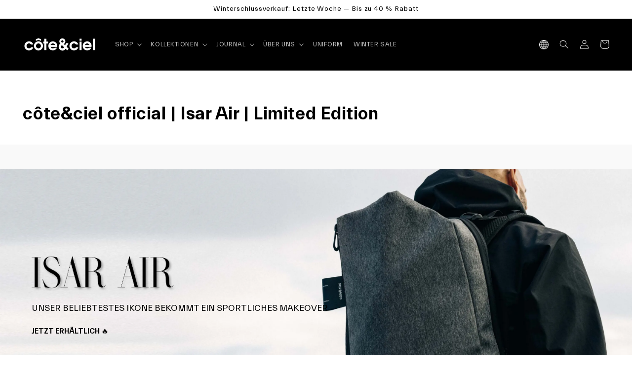

--- FILE ---
content_type: text/html; charset=utf-8
request_url: https://eu.coteetciel.com/de-ch/pages/isar_air
body_size: 39993
content:
<html class="no-js" lang="de">
  <head>

<script>  
 
  (function() {
      class Ultimate_Shopify_DataLayer {
        constructor() {
          window.dataLayer = window.dataLayer || []; 
          
          // use a prefix of events name
          this.eventPrefix = '';

          //Keep the value false to get non-formatted product ID
          this.formattedItemId = true; 

          // data schema
          this.dataSchema = {
            ecommerce: {
                show: true
            },
            dynamicRemarketing: {
                show: true,
                business_vertical: 'retail'
            }
          }

          // add to wishlist selectors
          this.addToWishListSelectors = {
            'addWishListIcon': '',
            'gridItemSelector': '',
            'productLinkSelector': 'a[href*="/products/"]'
          }

          // quick view selectors
          this.quickViewSelector = {
            'quickViewElement': '',
            'gridItemSelector': '',
            'productLinkSelector': 'a[href*="/products/"]'
          }

          // mini cart button selector
          this.miniCartButton = [
            'a[href="/cart"]', 
          ];
          this.miniCartAppersOn = 'click';


          // begin checkout buttons/links selectors
          this.beginCheckoutButtons = [
            'input[name="checkout"]',
            'button[name="checkout"]',
            'a[href="/checkout"]',
            '.additional-checkout-buttons',
          ];

          // direct checkout button selector
          this.shopifyDirectCheckoutButton = [
            '.shopify-payment-button'
          ]

          //Keep the value true if Add to Cart redirects to the cart page
          this.isAddToCartRedirect = false;
          
          // keep the value false if cart items increment/decrement/remove refresh page 
          this.isAjaxCartIncrementDecrement = false;
          

          // Caution: Do not modify anything below this line, as it may result in it not functioning correctly.
          this.cart = {"note":null,"attributes":{},"original_total_price":0,"total_price":0,"total_discount":0,"total_weight":0.0,"item_count":0,"items":[],"requires_shipping":false,"currency":"EUR","items_subtotal_price":0,"cart_level_discount_applications":[],"checkout_charge_amount":0}
          this.countryCode = "DE";
          this.collectData();  
          this.storeURL = "https://eu.coteetciel.com/en-ch";
        }

        updateCart() {
          fetch("/cart.js")
          .then((response) => response.json())
          .then((data) => {
            this.cart = data;
          });
        }

       debounce(delay) {         
          let timeoutId;
          return function(func) {
            const context = this;
            const args = arguments;
            
            clearTimeout(timeoutId);
            
            timeoutId = setTimeout(function() {
              func.apply(context, args);
            }, delay);
          };
        }

        collectData() { 
            this.customerData();
            this.ajaxRequestData();
            this.searchPageData();
            this.miniCartData();
            this.beginCheckoutData();
  
            
  
            
  
            
            
            this.addToWishListData();
            this.quickViewData();
            this.formData();
            this.phoneClickData();
            this.emailClickData();
        }        

        //logged in customer data 
        customerData() {
            const currentUser = {};
            

            if (currentUser.email) {
              currentUser.hash_email = "e3b0c44298fc1c149afbf4c8996fb92427ae41e4649b934ca495991b7852b855"
            }

            window.dataLayer = window.dataLayer || [];
            dataLayer.push({
              customer: currentUser
            });
        }

        // dl_add_to_cart, dl_remove_from_cart, search
        ajaxRequestData() {
          const self = this;
          
          // handle non-ajax add to cart
          if(this.isAddToCartRedirect) {
            document.addEventListener('submit', function(event) {
              const addToCartForm = event.target.closest('form[action="/cart/add"]');
              if(addToCartForm) {
                event.preventDefault();
                
                const formData = new FormData(addToCartForm);
            
                fetch(window.Shopify.routes.root + 'cart/add.js', {
                  method: 'POST',
                  body: formData
                })
                .then(response => {
                    window.location.href = "/de-ch/cart";
                })
                .catch((error) => {
                  console.error('Error:', error);
                });
              }
            });
          }
          
          // fetch
          let originalFetch = window.fetch;
          let debounce = this.debounce(800);
          
          window.fetch = function () {
            return originalFetch.apply(this, arguments).then((response) => {
              if (response.ok) {
                let cloneResponse = response.clone();
                let requestURL = arguments[0];
                
                if(/.*\/search\/?.*\?.*q=.+/.test(requestURL) && !requestURL.includes('&requestFrom=uldt')) {   
                  const queryString = requestURL.split('?')[1];
                  const urlParams = new URLSearchParams(queryString);
                  const search_term = urlParams.get("q");

                  debounce(function() {
                    fetch(`${self.storeURL}/search/suggest.json?q=${search_term}&resources[type]=product&requestFrom=uldt`)
                      .then(res => res.json())
                      .then(function(data) {
                            const products = data.resources.results.products;
                            if(products.length) {
                              const fetchRequests = products.map(product =>
                                fetch(`${self.storeURL}/${product.url.split('?')[0]}.js`)
                                  .then(response => response.json())
                                  .catch(error => console.error('Error fetching:', error))
                              );

                              Promise.all(fetchRequests)
                                .then(products => {
                                    const items = products.map((product) => {
                                      return {
                                        product_id: product.id,
                                        product_title: product.title,
                                        variant_id: product.variants[0].id,
                                        variant_title: product.variants[0].title,
                                        vendor: product.vendor,
                                        total_discount: 0,
                                        final_price: product.price_min,
                                        product_type: product.type, 
                                        quantity: 1
                                      }
                                    });

                                    self.ecommerceDataLayer('search', {search_term, items});
                                })
                            }else {
                              self.ecommerceDataLayer('search', {search_term, items: []});
                            }
                      });
                  });
                }
                else if (requestURL.includes("/cart/add")) {
                  cloneResponse.text().then((text) => {
                    let data = JSON.parse(text);

                    if(data.items && Array.isArray(data.items)) {
                      data.items.forEach(function(item) {
                         self.ecommerceDataLayer('dl_add_to_cart', {items: [item]});
                      })
                    } else {
                      self.ecommerceDataLayer('dl_add_to_cart', {items: [data]});
                    }
                    self.updateCart();
                  });
                }else if(requestURL.includes("/cart/change") || requestURL.includes("/cart/update")) {
                  
                   cloneResponse.text().then((text) => {
                     
                    let newCart = JSON.parse(text);
                    let newCartItems = newCart.items;
                    let oldCartItems = self.cart.items;

                    for(let i = 0; i < oldCartItems.length; i++) {
                      let item = oldCartItems[i];
                      let newItem = newCartItems.find(newItems => newItems.id === item.id);


                      if(newItem) {

                        if(newItem.quantity > item.quantity) {
                          // cart item increment
                          let quantity = (newItem.quantity - item.quantity);
                          let updatedItem = {...item, quantity}
                          self.ecommerceDataLayer('dl_add_to_cart', {items: [updatedItem]});
                          self.updateCart(); 

                        }else if(newItem.quantity < item.quantity) {
                          // cart item decrement
                          let quantity = (item.quantity - newItem.quantity);
                          let updatedItem = {...item, quantity}
                          self.ecommerceDataLayer('dl_remove_from_cart', {items: [updatedItem]});
                          self.updateCart(); 
                        }
                        

                      }else {
                        self.ecommerceDataLayer('dl_remove_from_cart', {items: [item]});
                        self.updateCart(); 
                      }
                    }
                     
                  });
                }
              }
              return response;
            });
          }
          // end fetch 


          //xhr
          var origXMLHttpRequest = XMLHttpRequest;
          XMLHttpRequest = function() {
            var requestURL;
    
            var xhr = new origXMLHttpRequest();
            var origOpen = xhr.open;
            var origSend = xhr.send;
            
            // Override the `open` function.
            xhr.open = function(method, url) {
                requestURL = url;
                return origOpen.apply(this, arguments);
            };
    
    
            xhr.send = function() {
    
                // Only proceed if the request URL matches what we're looking for.
                if (requestURL.includes("/cart/add") || requestURL.includes("/cart/change") || /.*\/search\/?.*\?.*q=.+/.test(requestURL)) {
        
                    xhr.addEventListener('load', function() {
                        if (xhr.readyState === 4) {
                            if (xhr.status >= 200 && xhr.status < 400) { 

                              if(/.*\/search\/?.*\?.*q=.+/.test(requestURL) && !requestURL.inclides('&requestFrom=uldt')) {
                                const queryString = requestURL.split('?')[1];
                                const urlParams = new URLSearchParams(queryString);
                                const search_term = urlParams.get("q");

                                debounce(function() {
                                    fetch(`${self.storeURL}/search/suggest.json?q=${search_term}&resources[type]=product&requestFrom=uldt`)
                                      .then(res => res.json())
                                      .then(function(data) {
                                            const products = data.resources.results.products;
                                            if(products.length) {
                                              const fetchRequests = products.map(product =>
                                                fetch(`${self.storeURL}/${product.url.split('?')[0]}.js`)
                                                  .then(response => response.json())
                                                  .catch(error => console.error('Error fetching:', error))
                                              );
                
                                              Promise.all(fetchRequests)
                                                .then(products => {
                                                    const items = products.map((product) => {
                                                      return {
                                                        product_id: product.id,
                                                        product_title: product.title,
                                                        variant_id: product.variants[0].id,
                                                        variant_title: product.variants[0].title,
                                                        vendor: product.vendor,
                                                        total_discount: 0,
                                                        final_price: product.price_min,
                                                        product_type: product.type, 
                                                        quantity: 1
                                                      }
                                                    });
                
                                                    self.ecommerceDataLayer('search', {search_term, items});
                                                })
                                            }else {
                                              self.ecommerceDataLayer('search', {search_term, items: []});
                                            }
                                      });
                                  });

                              }

                              else if(requestURL.includes("/cart/add")) {
                                 
                                   const item = JSON.parse(xhr.responseText);
                                   self.ecommerceDataLayer('dl_add_to_cart', {items: [item]});
                                   self.updateCart();
                                 
                               }else if(requestURL.includes("/cart/change")) {
                                 
                                  const newCart = JSON.parse(xhr.responseText);
                                  const newCartItems = newCart.items;
                                  let oldCartItems = self.cart.items;
              
                                  for(let i = 0; i < oldCartItems.length; i++) {
                                    let item = oldCartItems[i];
                                    let newItem = newCartItems.find(newItems => newItems.id === item.id);
              
              
                                    if(newItem) {
                                      if(newItem.quantity > item.quantity) {
                                        // cart item increment
                                        let quantity = (newItem.quantity - item.quantity);
                                        let updatedItem = {...item, quantity}
                                        self.ecommerceDataLayer('dl_add_to_cart', {items: [updatedItem]});
                                        self.updateCart(); 
              
                                      }else if(newItem.quantity < item.quantity) {
                                        // cart item decrement
                                        let quantity = (item.quantity - newItem.quantity);
                                        let updatedItem = {...item, quantity}
                                        self.ecommerceDataLayer('dl_remove_from_cart', {items: [updatedItem]});
                                        self.updateCart(); 
                                      }
                                      
              
                                    }else {
                                      self.ecommerceDataLayer('dl_remove_from_cart', {items: [item]});
                                      self.updateCart(); 
                                    }
                                  }
                               }          
                            }
                        }
                    });
                }
    
                return origSend.apply(this, arguments);
            };
    
            return xhr;
          }; 
          //end xhr
        }

        // search event from search page
        searchPageData() {
          const self = this;
          let pageUrl = window.location.href;
          
          if(/.+\/search\?.*\&?q=.+/.test(pageUrl)) {   
            const queryString = pageUrl.split('?')[1];
            const urlParams = new URLSearchParams(queryString);
            const search_term = urlParams.get("q");
                
            fetch(`https://eu.coteetciel.com/en-ch/search/suggest.json?q=${search_term}&resources[type]=product&requestFrom=uldt`)
            .then(res => res.json())
            .then(function(data) {
                  const products = data.resources.results.products;
                  if(products.length) {
                    const fetchRequests = products.map(product =>
                      fetch(`${self.storeURL}/${product.url.split('?')[0]}.js`)
                        .then(response => response.json())
                        .catch(error => console.error('Error fetching:', error))
                    );
                    Promise.all(fetchRequests)
                    .then(products => {
                        const items = products.map((product) => {
                            return {
                            product_id: product.id,
                            product_title: product.title,
                            variant_id: product.variants[0].id,
                            variant_title: product.variants[0].title,
                            vendor: product.vendor,
                            total_discount: 0,
                            final_price: product.price_min,
                            product_type: product.type, 
                            quantity: 1
                            }
                        });

                        self.ecommerceDataLayer('search', {search_term, items});
                    });
                  }else {
                    self.ecommerceDataLayer('search', {search_term, items: []});
                  }
            });
          }
        }

        // dl_view_cart
        miniCartData() {
          if(this.miniCartButton.length) {
            let self = this;
            if(this.miniCartAppersOn === 'hover') {
              this.miniCartAppersOn = 'mouseenter';
            }
            this.miniCartButton.forEach((selector) => {
            let miniCartButton = document.querySelector(selector);

              if(miniCartButton) {
                miniCartButton.addEventListener(self.miniCartAppersOn, () => {
                  self.ecommerceDataLayer('dl_view_cart', self.cart);
                });
              }
            });
          }
        }

        // dl_begin_checkout
        beginCheckoutData() {
          let self = this;
          document.addEventListener('pointerdown', () => {
            let targetElement = event.target.closest(self.beginCheckoutButtons.join(', '));
            if(targetElement) {
              self.ecommerceDataLayer('dl_begin_checkout', self.cart);
            }
          });
        }

        // dl_view_cart, dl_add_to_cart, dl_remove_from_cart
        viewCartPageData() {
          
          this.ecommerceDataLayer('dl_view_cart', this.cart);

          //if cart quantity chagne reload page 
          if(!this.isAjaxCartIncrementDecrement) {
            const self = this;
            document.addEventListener('pointerdown', (event) => {
              const target = event.target.closest('a[href*="/cart/change?"]');
              if(target) {
                const linkUrl = target.getAttribute('href');
                const queryString = linkUrl.split("?")[1];
                const urlParams = new URLSearchParams(queryString);
                const newQuantity = urlParams.get("quantity");
                const line = urlParams.get("line");
                const cart_id = urlParams.get("id");
        
                
                if(newQuantity && (line || cart_id)) {
                  let item = line ? {...self.cart.items[line - 1]} : self.cart.items.find(item => item.key === cart_id);
        
                  let event = 'dl_add_to_cart';
                  if(newQuantity < item.quantity) {
                    event = 'dl_remove_from_cart';
                  }
        
                  let quantity = Math.abs(newQuantity - item.quantity);
                  item['quantity'] = quantity;
        
                  self.ecommerceDataLayer(event, {items: [item]});
                }
              }
            });
          }
        }

        productSinglePage() {
        
        }

        collectionsPageData() {
          var ecommerce = {
            'items': [
              
              ]
          };

          ecommerce['item_list_id'] = null
          ecommerce['item_list_name'] = null

          this.ecommerceDataLayer('dl_view_item_list', ecommerce);
        }
        
        
        // add to wishlist
        addToWishListData() {
          if(this.addToWishListSelectors && this.addToWishListSelectors.addWishListIcon) {
            const self = this;
            document.addEventListener('pointerdown', (event) => {
              let target = event.target;
              
              if(target.closest(self.addToWishListSelectors.addWishListIcon)) {
                let pageULR = window.location.href.replace(/\?.+/, '');
                let requestURL = undefined;
          
                if(/\/products\/[^/]+$/.test(pageULR)) {
                  requestURL = pageULR;
                } else if(self.addToWishListSelectors.gridItemSelector && self.addToWishListSelectors.productLinkSelector) {
                  let itemElement = target.closest(self.addToWishListSelectors.gridItemSelector);
                  if(itemElement) {
                    let linkElement = itemElement.querySelector(self.addToWishListSelectors.productLinkSelector); 
                    if(linkElement) {
                      let link = linkElement.getAttribute('href').replace(/\?.+/g, '');
                      if(link && /\/products\/[^/]+$/.test(link)) {
                        requestURL = link;
                      }
                    }
                  }
                }

                if(requestURL) {
                  fetch(requestURL + '.json')
                    .then(res => res.json())
                    .then(result => {
                      let data = result.product;                    
                      if(data) {
                        let dataLayerData = {
                          product_id: data.id,
                            variant_id: data.variants[0].id,
                            product_title: data.title,
                          quantity: 1,
                          final_price: parseFloat(data.variants[0].price) * 100,
                          total_discount: 0,
                          product_type: data.product_type,
                          vendor: data.vendor,
                          variant_title: (data.variants[0].title !== 'Default Title') ? data.variants[0].title : undefined,
                          sku: data.variants[0].sku,
                        }

                        self.ecommerceDataLayer('add_to_wishlist', {items: [dataLayerData]});
                      }
                    });
                }
              }
            });
          }
        }

        quickViewData() {
          if(this.quickViewSelector.quickViewElement && this.quickViewSelector.gridItemSelector && this.quickViewSelector.productLinkSelector) {
            const self = this;
            document.addEventListener('pointerdown', (event) => {
              let target = event.target;
              if(target.closest(self.quickViewSelector.quickViewElement)) {
                let requestURL = undefined;
                let itemElement = target.closest(this.quickViewSelector.gridItemSelector );
                
                if(itemElement) {
                  let linkElement = itemElement.querySelector(self.quickViewSelector.productLinkSelector); 
                  if(linkElement) {
                    let link = linkElement.getAttribute('href').replace(/\?.+/g, '');
                    if(link && /\/products\/[^/]+$/.test(link)) {
                      requestURL = link;
                    }
                  }
                }   
                
                if(requestURL) {
                    fetch(requestURL + '.json')
                      .then(res => res.json())
                      .then(result => {
                        let data = result.product;                    
                        if(data) {
                          let dataLayerData = {
                            product_id: data.id,
                            variant_id: data.variants[0].id,
                            product_title: data.title,
                            quantity: 1,
                            final_price: parseFloat(data.variants[0].price) * 100,
                            total_discount: 0,
                            product_type: data.product_type,
                            vendor: data.vendor,
                            variant_title: (data.variants[0].title !== 'Default Title') ? data.variants[0].title : undefined,
                            sku: data.variants[0].sku,
                          }
  
                          self.ecommerceDataLayer('dl_view_item', {items: [dataLayerData]});
                          self.quickViewVariants = data.variants;
                          self.quickViewedItem = dataLayerData;
                        }
                      });
                  }
              }
            });

            
              if(this.shopifyDirectCheckoutButton.length) {
                let self = this;
                document.addEventListener('pointerdown', (event) => {
                  let target = event.target;
                  let checkoutButton = event.target.closest(this.shopifyDirectCheckoutButton.join(', '));
                  
                  if(self.quickViewVariants && self.quickViewedItem && self.quickViewVariants.length && checkoutButton) {

                    let checkoutForm = checkoutButton.closest('form[action*="/cart/add"]');
                    if(checkoutForm) {
                        let quantity = 1;
                        let varientInput = checkoutForm.querySelector('input[name="id"]');
                        let quantitySelector = checkoutForm.getAttribute('id');

                        if(quantitySelector) {
                          let quentityInput = document.querySelector('input[name="quantity"][form="'+quantitySelector+'"]');
                          if(quentityInput) {
                              quantity = +quentityInput.value;
                          }
                        }

                        if(varientInput) {
                            let variant_id = parseInt(varientInput.value);

                            if(variant_id) {
                                const variant = self.quickViewVariants.find(item => item.id === +variant_id);
                                if(variant && self.quickViewedItem) {
                                    self.quickViewedItem['variant_id'] = variant_id;
                                    self.quickViewedItem['variant_title'] = variant.title;
                                    self.quickViewedItem['final_price'] = parseFloat(variant.price) * 100;
                                    self.quickViewedItem['quantity'] = quantity; 
    
                                    self.ecommerceDataLayer('dl_add_to_cart', {items: [self.quickViewedItem]});
                                    self.ecommerceDataLayer('dl_begin_checkout', {items: [self.quickViewedItem]});
                                }
                            }
                        }
                    }

                  }
                }); 
            }
            
          }
        }

        // all ecommerce events
        ecommerceDataLayer(event, data) {
          const self = this;
          dataLayer.push({ 'ecommerce': null });
          const dataLayerData = {
            "event": this.eventPrefix + event,
            'ecommerce': {
               'currency': this.cart.currency,
               'items': data.items.map((item, index) => {
                 const dataLayerItem = {
                    'index': index,
                    'item_id': this.formattedItemId  ? `shopify_${this.countryCode}_${item.product_id}_${item.variant_id}` : item.product_id.toString(),
                    'product_id': item.product_id.toString(),
                    'variant_id': item.variant_id.toString(),
                    'item_name': item.product_title,
                    'quantity': item.quantity,
                    'price': +((item.final_price / 100).toFixed(2)),
                    'discount': item.total_discount ? +((item.total_discount / 100).toFixed(2)) : 0 
                }

                if(item.product_type) {
                  dataLayerItem['item_category'] = item.product_type;
                }
                
                if(item.vendor) {
                  dataLayerItem['item_brand'] = item.vendor;
                }
               
                if(item.variant_title && item.variant_title !== 'Default Title') {
                  dataLayerItem['item_variant'] = item.variant_title;
                }
              
                if(item.sku) {
                  dataLayerItem['sku'] = item.sku;
                }

                if(item.item_list_name) {
                  dataLayerItem['item_list_name'] = item.item_list_name;
                }

                if(item.item_list_id) {
                  dataLayerItem['item_list_id'] = item.item_list_id.toString()
                }

                return dataLayerItem;
              })
            }
          }

          if(data.total_price !== undefined) {
            dataLayerData['ecommerce']['value'] =  +((data.total_price / 100).toFixed(2));
          } else {
            dataLayerData['ecommerce']['value'] = +(dataLayerData['ecommerce']['items'].reduce((total, item) => total + item.price, 0)).toFixed(2);
          }
          
          if(data.item_list_id) {
            dataLayerData['ecommerce']['item_list_id'] = data.item_list_id;
          }
          
          if(data.item_list_name) {
            dataLayerData['ecommerce']['item_list_name'] = data.item_list_name;
          }

          if(data.search_term) {
            dataLayerData['search_term'] = data.search_term;
          }

          if(self.dataSchema.dynamicRemarketing && self.dataSchema.dynamicRemarketing.show) {
            dataLayer.push({ 'dynamicRemarketing': null });
            dataLayerData['dynamicRemarketing'] = {
                value: dataLayerData.ecommerce.value,
                items: dataLayerData.ecommerce.items.map(item => ({id: item.item_id, google_business_vertical: self.dataSchema.dynamicRemarketing.business_vertical}))
            }
          }

          if(!self.dataSchema.ecommerce ||  !self.dataSchema.ecommerce.show) {
            delete dataLayerData['ecommerce'];
          }

          dataLayer.push(dataLayerData);
        }

        
        // contact form submit & newsletters signup
        formData() {
          const self = this;
          document.addEventListener('submit', function(event) {

            let targetForm = event.target.closest('form[action^="/contact"]');


            if(targetForm) {
              const formData = {
                form_location: window.location.href,
                form_id: targetForm.getAttribute('id'),
                form_classes: targetForm.getAttribute('class')
              };
                            
              let formType = targetForm.querySelector('input[name="form_type"]');
              let inputs = targetForm.querySelectorAll("input:not([type=hidden]):not([type=submit]), textarea, select");
              
              inputs.forEach(function(input) {
                var inputName = input.name;
                var inputValue = input.value;
                
                if (inputName && inputValue) {
                  var matches = inputName.match(/\[(.*?)\]/);
                  if (matches && matches.length > 1) {
                     var fieldName = matches[1];
                     formData[fieldName] = input.value;
                  }
                }
              });
              
              if(formType && formType.value === 'customer') {
                dataLayer.push({ event: self.eventPrefix + 'newsletter_signup', ...formData});
              } else if(formType && formType.value === 'contact') {
                dataLayer.push({ event: self.eventPrefix + 'contact_form_submit', ...formData});
              }
            }
          });

        }

        // phone_number_click event
        phoneClickData() {
          const self = this; 
          document.addEventListener('click', function(event) {
            let target = event.target.closest('a[href^="tel:"]');
            if(target) {
              let phone_number = target.getAttribute('href').replace('tel:', '');
              dataLayer.push({
                event: self.eventPrefix + 'phone_number_click',
                page_location: window.location.href,
                link_classes: target.getAttribute('class'),
                link_id: target.getAttribute('id'),
                phone_number
              })
            }
          });
        }
  
        // email_click event
        emailClickData() {
          const self = this; 
          document.addEventListener('click', function(event) {
            let target = event.target.closest('a[href^="mailto:"]');
            if(target) {
              let email_address = target.getAttribute('href').replace('mailto:', '');
              dataLayer.push({
                event: self.eventPrefix + 'email_click',
                page_location: window.location.href,
                link_classes: target.getAttribute('class'),
                link_id: target.getAttribute('id'),
                email_address
              })
            }
          });
        }
      } 
      // end Ultimate_Shopify_DataLayer

      document.addEventListener('DOMContentLoaded', function() {
        try{
          new Ultimate_Shopify_DataLayer();
        }catch(error) {
          console.log(error);
        }
      });
    
  })();
</script>


    






    
    <meta http-equiv="X-UA-Compatible" content="IE=edge">
    <meta name="viewport" content="width=device-width,initial-scale=1">
    <meta name="theme-color" content="">
    <link rel="canonical" href="https://eu.coteetciel.com/de-ch/pages/isar_air">
    <link rel="preconnect" href="https://cdn.shopify.com" crossorigin><link rel="icon" type="image/png" href="//eu.coteetciel.com/cdn/shop/files/BLACK-01_32x32.png?v=1680789265"><link rel="preconnect" href="https://fonts.shopifycdn.com" crossorigin><title>
      côte&ciel offiziell | Isar Air | Limitierte Auflage
côte&ciel Official
    </title>

    <script type="text/javascript">
  const observer = new MutationObserver(e => {
      e.forEach(({ addedNodes: e }) => {
          e.forEach(e => {
              if (1 === e.nodeType && "IFRAME" === e.tagName && (e.src.includes("youtube.com") || e.src.includes("vimeo.com"))) {
                  e.setAttribute("loading", "lazy");
                  e.setAttribute("data-src", e.src);
                  e.removeAttribute("src");
              }
              if (1 === e.nodeType && "IMG" === e.tagName && !e.hasAttribute("fetchpriority") && !e.classList.contains("block-lazy") && (e.src.includes(".gif") || e.src.includes("vimo.com"))) {
                  e.setAttribute("loading", "lazy");
                  e.setAttribute("data-src", e.src);
                  e.removeAttribute("src");
              }
              if (1 === e.nodeType && "IMG" === e.tagName && !e.hasAttribute("fetchpriority") && !e.classList.contains("block-lazy") && !e.src.includes("data:image")) {
                  e.setAttribute("loading", "lazy");
              }
              if (1 === e.nodeType && "LINK" === e.tagName && e.rel === "stylesheet") {
                  if (e.href.includes("ultimate-sections-app.css")) {
                      e.rel = "preload";
                      e.as = "style";
                      e.onload = "this.rel='stylesheet'";
                  }
              }
              if (1 === e.nodeType && "SCRIPT" === e.tagName) {
                  // GTM and Analytics Scripts - Professional Delay Handling
                  if (e.src && (e.src.includes("googletagmanager.com") || e.src.includes("google-analytics.com") || e.src.includes("gtag/js"))) {
                      e.setAttribute("data-gtm-delayed", "true");
                      e.setAttribute("data-src", e.src);
                      e.removeAttribute("src");
                      e.type = "text/lazyload";
                  }
                  if (e.innerHTML && (e.innerHTML.includes("googletagmanager") || e.innerHTML.includes("gtag") || e.innerHTML.includes("dataLayer"))) {
                      e.setAttribute("data-gtm-container", "true");
                      e.type = "text/lazyload";
                  }

                  // Existing script handling
                  if ("analytics" == e.className) e.type = "text/lazyload";
                  if ("jdgm-script" == e.className) e.type = "text/lazyload";
                  if ("boomerang" == e.className) e.type = "text/lazyload";
                  if (e.innerHTML.includes("asyncLoad")) {
                      e.innerHTML = e.innerHTML.replace("if(window.attachEvent)", "document.addEventListener('asyncLazyLoad',function(event){asyncLoad();});if(window.attachEvent)").replaceAll(", asyncLoad", ", function(){}");
                  }
                  if (e.innerHTML.includes("PreviewBarInjector") || e.innerHTML.includes("adminBarInjector")) {
                      e.innerHTML = e.innerHTML.replace("DOMContentLoaded", "asyncLazyLoad");
                  }
                  if (e.src.includes("assets/storefront") || e.src.includes("assets/shopify_pay/") || e.src.includes("subscription.js") || e.src.includes("onsite") || e.src.includes("loader") || e.src.includes("ultimate-sections-app.js") || e.src.includes("hyperscripts.min.js") || e.src.includes("preview-bar-modules.js") || e.src.includes("jquery-1.12.2.min.js")) {
                      e.setAttribute("data-src", e.src);
                      e.removeAttribute("src");
                  }
                  if (e.innerText.includes("hotjar.com") || e.innerText.includes("($.cookie('landingPage')")) {
                      e.type = "text/lazyload";
                  }
              }
          });
      });
  });
  observer.observe(document.documentElement, { childList: true, subtree: true });
</script>
<script type="text/javascript" defer>
  var script_loaded = false;
  function loadJSscripts() {
      if (!script_loaded) {
          if (typeof observer !== 'undefined') observer.disconnect();
          if (typeof window.yett !== 'undefined') window.yett.unblock();
          script_loaded = true;
          document.querySelectorAll("iframe[data-src], script[data-src], img[data-src]").forEach(e => {
              const datasrc = e.dataset.src;
              if (datasrc != null) e.src = datasrc;
          });
          document.querySelectorAll("link[data-href]").forEach(e => {
              const datahref = e.dataset.href;
              if (datahref != null) e.href = datahref;
          });
          document.querySelectorAll("script[type='text/lazyload']").forEach(e => {
              // Skip GTM scripts - they're handled by the GTM delay system
              if (e.hasAttribute("data-gtm-delayed") || e.hasAttribute("data-gtm-container")) {
                  return;
              }

              const t = document.createElement("script");
              for (let a = 0; a < e.attributes.length; a++) {
                  const r = e.attributes[a];
                  t.setAttribute(r.name, r.value);
              }
              t.type = "text/javascript";
              t.innerHTML = e.innerHTML;
              e.parentNode.insertBefore(t, e);
              e.parentNode.removeChild(e);
          });
          document.dispatchEvent(new CustomEvent("asyncLazyLoad"));
      }
  }
  const mainActivityEvents = ["mousedown", "mousemove", "keydown", "scroll", "touchstart", "click", "keypress", "touchmove"];
  mainActivityEvents.forEach(function (e) {
      window.addEventListener(e, loadJSscripts, false);
  });
</script>
<script src="//eu.coteetciel.com/cdn/shop/t/40/assets/optimizer.js?v=20250510588129621011764662121" defer></script>

    
      <meta name="description" content="Eine neue, leichte Version unseres ikonischen ISAR-Rucksacks, entwickelt für diejenigen mit einem aktiven Lebensstil, die weder beim Design noch bei der Funktionalität Kompromisse eingehen möchten. Ausgestattet mit einem bequemen, gepolsterten Netzrücken und überarbeiteten, verstellbaren Schultergurten für eine flexible, sportliche Passform.">
    

    <script defer src="//eu.coteetciel.com/cdn/shop/t/40/assets/global.min.js?v=108893009542851631851764595473"></script>

    <script>window.performance && window.performance.mark && window.performance.mark('shopify.content_for_header.start');</script><meta name="google-site-verification" content="NjBsNjGSRNWb6Rp8kgYPCXn99xd42OSTdavSRgUHEIw">
<meta name="facebook-domain-verification" content="8izczojewvkprihmg7ev88c7vmas2f">
<meta id="shopify-digital-wallet" name="shopify-digital-wallet" content="/25693552692/digital_wallets/dialog">
<meta name="shopify-checkout-api-token" content="1616477ff611aa8ec75afb9a5941d083">
<meta id="in-context-paypal-metadata" data-shop-id="25693552692" data-venmo-supported="false" data-environment="production" data-locale="de_DE" data-paypal-v4="true" data-currency="EUR">
<link rel="alternate" hreflang="x-default" href="https://eu.coteetciel.com/pages/isar_air">
<link rel="alternate" hreflang="en" href="https://eu.coteetciel.com/pages/isar_air">
<link rel="alternate" hreflang="de" href="https://eu.coteetciel.com/de/pages/isar_air">
<link rel="alternate" hreflang="da" href="https://eu.coteetciel.com/da/pages/isar_air">
<link rel="alternate" hreflang="en-DK" href="https://eu.coteetciel.com/en-dk/pages/isar_air">
<link rel="alternate" hreflang="de-DK" href="https://eu.coteetciel.com/de-dk/pages/isar_air">
<link rel="alternate" hreflang="da-DK" href="https://eu.coteetciel.com/da-dk/pages/isar_air">
<link rel="alternate" hreflang="en-GB" href="https://eu.coteetciel.com/en-gb/pages/isar_air">
<link rel="alternate" hreflang="de-GB" href="https://eu.coteetciel.com/de-gb/pages/isar_air">
<link rel="alternate" hreflang="en-AT" href="https://eu.coteetciel.com/en-eu/pages/isar_air">
<link rel="alternate" hreflang="de-AT" href="https://eu.coteetciel.com/de-eu/pages/isar_air">
<link rel="alternate" hreflang="fr-AT" href="https://eu.coteetciel.com/fr-eu/pages/isar_air">
<link rel="alternate" hreflang="it-AT" href="https://eu.coteetciel.com/it-eu/pages/isar_air">
<link rel="alternate" hreflang="sv-AT" href="https://eu.coteetciel.com/sv-eu/pages/isar_air">
<link rel="alternate" hreflang="da-AT" href="https://eu.coteetciel.com/da-eu/pages/isar_air">
<link rel="alternate" hreflang="en-BE" href="https://eu.coteetciel.com/en-eu/pages/isar_air">
<link rel="alternate" hreflang="de-BE" href="https://eu.coteetciel.com/de-eu/pages/isar_air">
<link rel="alternate" hreflang="fr-BE" href="https://eu.coteetciel.com/fr-eu/pages/isar_air">
<link rel="alternate" hreflang="it-BE" href="https://eu.coteetciel.com/it-eu/pages/isar_air">
<link rel="alternate" hreflang="sv-BE" href="https://eu.coteetciel.com/sv-eu/pages/isar_air">
<link rel="alternate" hreflang="da-BE" href="https://eu.coteetciel.com/da-eu/pages/isar_air">
<link rel="alternate" hreflang="en-BG" href="https://eu.coteetciel.com/en-eu/pages/isar_air">
<link rel="alternate" hreflang="de-BG" href="https://eu.coteetciel.com/de-eu/pages/isar_air">
<link rel="alternate" hreflang="fr-BG" href="https://eu.coteetciel.com/fr-eu/pages/isar_air">
<link rel="alternate" hreflang="it-BG" href="https://eu.coteetciel.com/it-eu/pages/isar_air">
<link rel="alternate" hreflang="sv-BG" href="https://eu.coteetciel.com/sv-eu/pages/isar_air">
<link rel="alternate" hreflang="da-BG" href="https://eu.coteetciel.com/da-eu/pages/isar_air">
<link rel="alternate" hreflang="en-CY" href="https://eu.coteetciel.com/en-eu/pages/isar_air">
<link rel="alternate" hreflang="de-CY" href="https://eu.coteetciel.com/de-eu/pages/isar_air">
<link rel="alternate" hreflang="fr-CY" href="https://eu.coteetciel.com/fr-eu/pages/isar_air">
<link rel="alternate" hreflang="it-CY" href="https://eu.coteetciel.com/it-eu/pages/isar_air">
<link rel="alternate" hreflang="sv-CY" href="https://eu.coteetciel.com/sv-eu/pages/isar_air">
<link rel="alternate" hreflang="da-CY" href="https://eu.coteetciel.com/da-eu/pages/isar_air">
<link rel="alternate" hreflang="en-CZ" href="https://eu.coteetciel.com/en-eu/pages/isar_air">
<link rel="alternate" hreflang="de-CZ" href="https://eu.coteetciel.com/de-eu/pages/isar_air">
<link rel="alternate" hreflang="fr-CZ" href="https://eu.coteetciel.com/fr-eu/pages/isar_air">
<link rel="alternate" hreflang="it-CZ" href="https://eu.coteetciel.com/it-eu/pages/isar_air">
<link rel="alternate" hreflang="sv-CZ" href="https://eu.coteetciel.com/sv-eu/pages/isar_air">
<link rel="alternate" hreflang="da-CZ" href="https://eu.coteetciel.com/da-eu/pages/isar_air">
<link rel="alternate" hreflang="en-EE" href="https://eu.coteetciel.com/en-eu/pages/isar_air">
<link rel="alternate" hreflang="de-EE" href="https://eu.coteetciel.com/de-eu/pages/isar_air">
<link rel="alternate" hreflang="fr-EE" href="https://eu.coteetciel.com/fr-eu/pages/isar_air">
<link rel="alternate" hreflang="it-EE" href="https://eu.coteetciel.com/it-eu/pages/isar_air">
<link rel="alternate" hreflang="sv-EE" href="https://eu.coteetciel.com/sv-eu/pages/isar_air">
<link rel="alternate" hreflang="da-EE" href="https://eu.coteetciel.com/da-eu/pages/isar_air">
<link rel="alternate" hreflang="en-ES" href="https://eu.coteetciel.com/en-eu/pages/isar_air">
<link rel="alternate" hreflang="de-ES" href="https://eu.coteetciel.com/de-eu/pages/isar_air">
<link rel="alternate" hreflang="fr-ES" href="https://eu.coteetciel.com/fr-eu/pages/isar_air">
<link rel="alternate" hreflang="it-ES" href="https://eu.coteetciel.com/it-eu/pages/isar_air">
<link rel="alternate" hreflang="sv-ES" href="https://eu.coteetciel.com/sv-eu/pages/isar_air">
<link rel="alternate" hreflang="da-ES" href="https://eu.coteetciel.com/da-eu/pages/isar_air">
<link rel="alternate" hreflang="en-FI" href="https://eu.coteetciel.com/en-eu/pages/isar_air">
<link rel="alternate" hreflang="de-FI" href="https://eu.coteetciel.com/de-eu/pages/isar_air">
<link rel="alternate" hreflang="fr-FI" href="https://eu.coteetciel.com/fr-eu/pages/isar_air">
<link rel="alternate" hreflang="it-FI" href="https://eu.coteetciel.com/it-eu/pages/isar_air">
<link rel="alternate" hreflang="sv-FI" href="https://eu.coteetciel.com/sv-eu/pages/isar_air">
<link rel="alternate" hreflang="da-FI" href="https://eu.coteetciel.com/da-eu/pages/isar_air">
<link rel="alternate" hreflang="en-FR" href="https://eu.coteetciel.com/en-eu/pages/isar_air">
<link rel="alternate" hreflang="de-FR" href="https://eu.coteetciel.com/de-eu/pages/isar_air">
<link rel="alternate" hreflang="fr-FR" href="https://eu.coteetciel.com/fr-eu/pages/isar_air">
<link rel="alternate" hreflang="it-FR" href="https://eu.coteetciel.com/it-eu/pages/isar_air">
<link rel="alternate" hreflang="sv-FR" href="https://eu.coteetciel.com/sv-eu/pages/isar_air">
<link rel="alternate" hreflang="da-FR" href="https://eu.coteetciel.com/da-eu/pages/isar_air">
<link rel="alternate" hreflang="en-GG" href="https://eu.coteetciel.com/en-eu/pages/isar_air">
<link rel="alternate" hreflang="de-GG" href="https://eu.coteetciel.com/de-eu/pages/isar_air">
<link rel="alternate" hreflang="fr-GG" href="https://eu.coteetciel.com/fr-eu/pages/isar_air">
<link rel="alternate" hreflang="it-GG" href="https://eu.coteetciel.com/it-eu/pages/isar_air">
<link rel="alternate" hreflang="sv-GG" href="https://eu.coteetciel.com/sv-eu/pages/isar_air">
<link rel="alternate" hreflang="da-GG" href="https://eu.coteetciel.com/da-eu/pages/isar_air">
<link rel="alternate" hreflang="en-GI" href="https://eu.coteetciel.com/en-eu/pages/isar_air">
<link rel="alternate" hreflang="de-GI" href="https://eu.coteetciel.com/de-eu/pages/isar_air">
<link rel="alternate" hreflang="fr-GI" href="https://eu.coteetciel.com/fr-eu/pages/isar_air">
<link rel="alternate" hreflang="it-GI" href="https://eu.coteetciel.com/it-eu/pages/isar_air">
<link rel="alternate" hreflang="sv-GI" href="https://eu.coteetciel.com/sv-eu/pages/isar_air">
<link rel="alternate" hreflang="da-GI" href="https://eu.coteetciel.com/da-eu/pages/isar_air">
<link rel="alternate" hreflang="en-GR" href="https://eu.coteetciel.com/en-eu/pages/isar_air">
<link rel="alternate" hreflang="de-GR" href="https://eu.coteetciel.com/de-eu/pages/isar_air">
<link rel="alternate" hreflang="fr-GR" href="https://eu.coteetciel.com/fr-eu/pages/isar_air">
<link rel="alternate" hreflang="it-GR" href="https://eu.coteetciel.com/it-eu/pages/isar_air">
<link rel="alternate" hreflang="sv-GR" href="https://eu.coteetciel.com/sv-eu/pages/isar_air">
<link rel="alternate" hreflang="da-GR" href="https://eu.coteetciel.com/da-eu/pages/isar_air">
<link rel="alternate" hreflang="en-HR" href="https://eu.coteetciel.com/en-eu/pages/isar_air">
<link rel="alternate" hreflang="de-HR" href="https://eu.coteetciel.com/de-eu/pages/isar_air">
<link rel="alternate" hreflang="fr-HR" href="https://eu.coteetciel.com/fr-eu/pages/isar_air">
<link rel="alternate" hreflang="it-HR" href="https://eu.coteetciel.com/it-eu/pages/isar_air">
<link rel="alternate" hreflang="sv-HR" href="https://eu.coteetciel.com/sv-eu/pages/isar_air">
<link rel="alternate" hreflang="da-HR" href="https://eu.coteetciel.com/da-eu/pages/isar_air">
<link rel="alternate" hreflang="en-HU" href="https://eu.coteetciel.com/en-eu/pages/isar_air">
<link rel="alternate" hreflang="de-HU" href="https://eu.coteetciel.com/de-eu/pages/isar_air">
<link rel="alternate" hreflang="fr-HU" href="https://eu.coteetciel.com/fr-eu/pages/isar_air">
<link rel="alternate" hreflang="it-HU" href="https://eu.coteetciel.com/it-eu/pages/isar_air">
<link rel="alternate" hreflang="sv-HU" href="https://eu.coteetciel.com/sv-eu/pages/isar_air">
<link rel="alternate" hreflang="da-HU" href="https://eu.coteetciel.com/da-eu/pages/isar_air">
<link rel="alternate" hreflang="en-IE" href="https://eu.coteetciel.com/en-eu/pages/isar_air">
<link rel="alternate" hreflang="de-IE" href="https://eu.coteetciel.com/de-eu/pages/isar_air">
<link rel="alternate" hreflang="fr-IE" href="https://eu.coteetciel.com/fr-eu/pages/isar_air">
<link rel="alternate" hreflang="it-IE" href="https://eu.coteetciel.com/it-eu/pages/isar_air">
<link rel="alternate" hreflang="sv-IE" href="https://eu.coteetciel.com/sv-eu/pages/isar_air">
<link rel="alternate" hreflang="da-IE" href="https://eu.coteetciel.com/da-eu/pages/isar_air">
<link rel="alternate" hreflang="en-IM" href="https://eu.coteetciel.com/en-eu/pages/isar_air">
<link rel="alternate" hreflang="de-IM" href="https://eu.coteetciel.com/de-eu/pages/isar_air">
<link rel="alternate" hreflang="fr-IM" href="https://eu.coteetciel.com/fr-eu/pages/isar_air">
<link rel="alternate" hreflang="it-IM" href="https://eu.coteetciel.com/it-eu/pages/isar_air">
<link rel="alternate" hreflang="sv-IM" href="https://eu.coteetciel.com/sv-eu/pages/isar_air">
<link rel="alternate" hreflang="da-IM" href="https://eu.coteetciel.com/da-eu/pages/isar_air">
<link rel="alternate" hreflang="it-IT" href="https://eu.coteetciel.com/it-it/pages/isar_air">
<link rel="alternate" hreflang="en-IT" href="https://eu.coteetciel.com/en-it/pages/isar_air">
<link rel="alternate" hreflang="en-JE" href="https://eu.coteetciel.com/en-eu/pages/isar_air">
<link rel="alternate" hreflang="de-JE" href="https://eu.coteetciel.com/de-eu/pages/isar_air">
<link rel="alternate" hreflang="fr-JE" href="https://eu.coteetciel.com/fr-eu/pages/isar_air">
<link rel="alternate" hreflang="it-JE" href="https://eu.coteetciel.com/it-eu/pages/isar_air">
<link rel="alternate" hreflang="sv-JE" href="https://eu.coteetciel.com/sv-eu/pages/isar_air">
<link rel="alternate" hreflang="da-JE" href="https://eu.coteetciel.com/da-eu/pages/isar_air">
<link rel="alternate" hreflang="en-LT" href="https://eu.coteetciel.com/en-eu/pages/isar_air">
<link rel="alternate" hreflang="de-LT" href="https://eu.coteetciel.com/de-eu/pages/isar_air">
<link rel="alternate" hreflang="fr-LT" href="https://eu.coteetciel.com/fr-eu/pages/isar_air">
<link rel="alternate" hreflang="it-LT" href="https://eu.coteetciel.com/it-eu/pages/isar_air">
<link rel="alternate" hreflang="sv-LT" href="https://eu.coteetciel.com/sv-eu/pages/isar_air">
<link rel="alternate" hreflang="da-LT" href="https://eu.coteetciel.com/da-eu/pages/isar_air">
<link rel="alternate" hreflang="en-LV" href="https://eu.coteetciel.com/en-eu/pages/isar_air">
<link rel="alternate" hreflang="de-LV" href="https://eu.coteetciel.com/de-eu/pages/isar_air">
<link rel="alternate" hreflang="fr-LV" href="https://eu.coteetciel.com/fr-eu/pages/isar_air">
<link rel="alternate" hreflang="it-LV" href="https://eu.coteetciel.com/it-eu/pages/isar_air">
<link rel="alternate" hreflang="sv-LV" href="https://eu.coteetciel.com/sv-eu/pages/isar_air">
<link rel="alternate" hreflang="da-LV" href="https://eu.coteetciel.com/da-eu/pages/isar_air">
<link rel="alternate" hreflang="en-MT" href="https://eu.coteetciel.com/en-eu/pages/isar_air">
<link rel="alternate" hreflang="de-MT" href="https://eu.coteetciel.com/de-eu/pages/isar_air">
<link rel="alternate" hreflang="fr-MT" href="https://eu.coteetciel.com/fr-eu/pages/isar_air">
<link rel="alternate" hreflang="it-MT" href="https://eu.coteetciel.com/it-eu/pages/isar_air">
<link rel="alternate" hreflang="sv-MT" href="https://eu.coteetciel.com/sv-eu/pages/isar_air">
<link rel="alternate" hreflang="da-MT" href="https://eu.coteetciel.com/da-eu/pages/isar_air">
<link rel="alternate" hreflang="en-PL" href="https://eu.coteetciel.com/en-eu/pages/isar_air">
<link rel="alternate" hreflang="de-PL" href="https://eu.coteetciel.com/de-eu/pages/isar_air">
<link rel="alternate" hreflang="fr-PL" href="https://eu.coteetciel.com/fr-eu/pages/isar_air">
<link rel="alternate" hreflang="it-PL" href="https://eu.coteetciel.com/it-eu/pages/isar_air">
<link rel="alternate" hreflang="sv-PL" href="https://eu.coteetciel.com/sv-eu/pages/isar_air">
<link rel="alternate" hreflang="da-PL" href="https://eu.coteetciel.com/da-eu/pages/isar_air">
<link rel="alternate" hreflang="en-PT" href="https://eu.coteetciel.com/en-eu/pages/isar_air">
<link rel="alternate" hreflang="de-PT" href="https://eu.coteetciel.com/de-eu/pages/isar_air">
<link rel="alternate" hreflang="fr-PT" href="https://eu.coteetciel.com/fr-eu/pages/isar_air">
<link rel="alternate" hreflang="it-PT" href="https://eu.coteetciel.com/it-eu/pages/isar_air">
<link rel="alternate" hreflang="sv-PT" href="https://eu.coteetciel.com/sv-eu/pages/isar_air">
<link rel="alternate" hreflang="da-PT" href="https://eu.coteetciel.com/da-eu/pages/isar_air">
<link rel="alternate" hreflang="en-RO" href="https://eu.coteetciel.com/en-eu/pages/isar_air">
<link rel="alternate" hreflang="de-RO" href="https://eu.coteetciel.com/de-eu/pages/isar_air">
<link rel="alternate" hreflang="fr-RO" href="https://eu.coteetciel.com/fr-eu/pages/isar_air">
<link rel="alternate" hreflang="it-RO" href="https://eu.coteetciel.com/it-eu/pages/isar_air">
<link rel="alternate" hreflang="sv-RO" href="https://eu.coteetciel.com/sv-eu/pages/isar_air">
<link rel="alternate" hreflang="da-RO" href="https://eu.coteetciel.com/da-eu/pages/isar_air">
<link rel="alternate" hreflang="en-SE" href="https://eu.coteetciel.com/en-eu/pages/isar_air">
<link rel="alternate" hreflang="de-SE" href="https://eu.coteetciel.com/de-eu/pages/isar_air">
<link rel="alternate" hreflang="fr-SE" href="https://eu.coteetciel.com/fr-eu/pages/isar_air">
<link rel="alternate" hreflang="it-SE" href="https://eu.coteetciel.com/it-eu/pages/isar_air">
<link rel="alternate" hreflang="sv-SE" href="https://eu.coteetciel.com/sv-eu/pages/isar_air">
<link rel="alternate" hreflang="da-SE" href="https://eu.coteetciel.com/da-eu/pages/isar_air">
<link rel="alternate" hreflang="en-SI" href="https://eu.coteetciel.com/en-eu/pages/isar_air">
<link rel="alternate" hreflang="de-SI" href="https://eu.coteetciel.com/de-eu/pages/isar_air">
<link rel="alternate" hreflang="fr-SI" href="https://eu.coteetciel.com/fr-eu/pages/isar_air">
<link rel="alternate" hreflang="it-SI" href="https://eu.coteetciel.com/it-eu/pages/isar_air">
<link rel="alternate" hreflang="sv-SI" href="https://eu.coteetciel.com/sv-eu/pages/isar_air">
<link rel="alternate" hreflang="da-SI" href="https://eu.coteetciel.com/da-eu/pages/isar_air">
<link rel="alternate" hreflang="en-SK" href="https://eu.coteetciel.com/en-eu/pages/isar_air">
<link rel="alternate" hreflang="de-SK" href="https://eu.coteetciel.com/de-eu/pages/isar_air">
<link rel="alternate" hreflang="fr-SK" href="https://eu.coteetciel.com/fr-eu/pages/isar_air">
<link rel="alternate" hreflang="it-SK" href="https://eu.coteetciel.com/it-eu/pages/isar_air">
<link rel="alternate" hreflang="sv-SK" href="https://eu.coteetciel.com/sv-eu/pages/isar_air">
<link rel="alternate" hreflang="da-SK" href="https://eu.coteetciel.com/da-eu/pages/isar_air">
<link rel="alternate" hreflang="en-SM" href="https://eu.coteetciel.com/en-eu/pages/isar_air">
<link rel="alternate" hreflang="de-SM" href="https://eu.coteetciel.com/de-eu/pages/isar_air">
<link rel="alternate" hreflang="fr-SM" href="https://eu.coteetciel.com/fr-eu/pages/isar_air">
<link rel="alternate" hreflang="it-SM" href="https://eu.coteetciel.com/it-eu/pages/isar_air">
<link rel="alternate" hreflang="sv-SM" href="https://eu.coteetciel.com/sv-eu/pages/isar_air">
<link rel="alternate" hreflang="da-SM" href="https://eu.coteetciel.com/da-eu/pages/isar_air">
<link rel="alternate" hreflang="en-CH" href="https://eu.coteetciel.com/en-ch/pages/isar_air">
<link rel="alternate" hreflang="de-CH" href="https://eu.coteetciel.com/de-ch/pages/isar_air">
<link rel="alternate" hreflang="fr-CH" href="https://eu.coteetciel.com/fr-ch/pages/isar_air">
<link rel="alternate" hreflang="it-CH" href="https://eu.coteetciel.com/it-ch/pages/isar_air">
<link rel="alternate" hreflang="en-MC" href="https://eu.coteetciel.com/en-mc/pages/isar_air">
<link rel="alternate" hreflang="fr-MC" href="https://eu.coteetciel.com/fr-mc/pages/isar_air">
<script async="async" src="/checkouts/internal/preloads.js?locale=de-CH"></script>
<link rel="preconnect" href="https://shop.app" crossorigin="anonymous">
<script async="async" src="https://shop.app/checkouts/internal/preloads.js?locale=de-CH&shop_id=25693552692" crossorigin="anonymous"></script>
<script id="apple-pay-shop-capabilities" type="application/json">{"shopId":25693552692,"countryCode":"DE","currencyCode":"EUR","merchantCapabilities":["supports3DS"],"merchantId":"gid:\/\/shopify\/Shop\/25693552692","merchantName":"côte\u0026ciel EU","requiredBillingContactFields":["postalAddress","email","phone"],"requiredShippingContactFields":["postalAddress","email","phone"],"shippingType":"shipping","supportedNetworks":["visa","maestro","masterCard","amex"],"total":{"type":"pending","label":"côte\u0026ciel EU","amount":"1.00"},"shopifyPaymentsEnabled":true,"supportsSubscriptions":true}</script>
<script id="shopify-features" type="application/json">{"accessToken":"1616477ff611aa8ec75afb9a5941d083","betas":["rich-media-storefront-analytics"],"domain":"eu.coteetciel.com","predictiveSearch":true,"shopId":25693552692,"locale":"de"}</script>
<script>var Shopify = Shopify || {};
Shopify.shop = "coteciel-eu.myshopify.com";
Shopify.locale = "de";
Shopify.currency = {"active":"EUR","rate":"1.0"};
Shopify.country = "CH";
Shopify.theme = {"name":"cote-ciel-eu\/main","id":179722027344,"schema_name":"Dawn","schema_version":"2.2.0","theme_store_id":null,"role":"main"};
Shopify.theme.handle = "null";
Shopify.theme.style = {"id":null,"handle":null};
Shopify.cdnHost = "eu.coteetciel.com/cdn";
Shopify.routes = Shopify.routes || {};
Shopify.routes.root = "/de-ch/";</script>
<script type="module">!function(o){(o.Shopify=o.Shopify||{}).modules=!0}(window);</script>
<script>!function(o){function n(){var o=[];function n(){o.push(Array.prototype.slice.apply(arguments))}return n.q=o,n}var t=o.Shopify=o.Shopify||{};t.loadFeatures=n(),t.autoloadFeatures=n()}(window);</script>
<script>
  window.ShopifyPay = window.ShopifyPay || {};
  window.ShopifyPay.apiHost = "shop.app\/pay";
  window.ShopifyPay.redirectState = null;
</script>
<script id="shop-js-analytics" type="application/json">{"pageType":"page"}</script>
<script defer="defer" async type="module" src="//eu.coteetciel.com/cdn/shopifycloud/shop-js/modules/v2/client.init-shop-cart-sync_BH0MO3MH.de.esm.js"></script>
<script defer="defer" async type="module" src="//eu.coteetciel.com/cdn/shopifycloud/shop-js/modules/v2/chunk.common_BErAfWaM.esm.js"></script>
<script defer="defer" async type="module" src="//eu.coteetciel.com/cdn/shopifycloud/shop-js/modules/v2/chunk.modal_DqzNaksh.esm.js"></script>
<script type="module">
  await import("//eu.coteetciel.com/cdn/shopifycloud/shop-js/modules/v2/client.init-shop-cart-sync_BH0MO3MH.de.esm.js");
await import("//eu.coteetciel.com/cdn/shopifycloud/shop-js/modules/v2/chunk.common_BErAfWaM.esm.js");
await import("//eu.coteetciel.com/cdn/shopifycloud/shop-js/modules/v2/chunk.modal_DqzNaksh.esm.js");

  window.Shopify.SignInWithShop?.initShopCartSync?.({"fedCMEnabled":true,"windoidEnabled":true});

</script>
<script>
  window.Shopify = window.Shopify || {};
  if (!window.Shopify.featureAssets) window.Shopify.featureAssets = {};
  window.Shopify.featureAssets['shop-js'] = {"shop-cart-sync":["modules/v2/client.shop-cart-sync__0cGp0nR.de.esm.js","modules/v2/chunk.common_BErAfWaM.esm.js","modules/v2/chunk.modal_DqzNaksh.esm.js"],"init-fed-cm":["modules/v2/client.init-fed-cm_CM6VDTst.de.esm.js","modules/v2/chunk.common_BErAfWaM.esm.js","modules/v2/chunk.modal_DqzNaksh.esm.js"],"init-shop-email-lookup-coordinator":["modules/v2/client.init-shop-email-lookup-coordinator_CBMbWck_.de.esm.js","modules/v2/chunk.common_BErAfWaM.esm.js","modules/v2/chunk.modal_DqzNaksh.esm.js"],"init-windoid":["modules/v2/client.init-windoid_BLu1c52k.de.esm.js","modules/v2/chunk.common_BErAfWaM.esm.js","modules/v2/chunk.modal_DqzNaksh.esm.js"],"shop-button":["modules/v2/client.shop-button_CA8sgLdC.de.esm.js","modules/v2/chunk.common_BErAfWaM.esm.js","modules/v2/chunk.modal_DqzNaksh.esm.js"],"shop-cash-offers":["modules/v2/client.shop-cash-offers_CtGlpQVP.de.esm.js","modules/v2/chunk.common_BErAfWaM.esm.js","modules/v2/chunk.modal_DqzNaksh.esm.js"],"shop-toast-manager":["modules/v2/client.shop-toast-manager_uf2EYvu_.de.esm.js","modules/v2/chunk.common_BErAfWaM.esm.js","modules/v2/chunk.modal_DqzNaksh.esm.js"],"init-shop-cart-sync":["modules/v2/client.init-shop-cart-sync_BH0MO3MH.de.esm.js","modules/v2/chunk.common_BErAfWaM.esm.js","modules/v2/chunk.modal_DqzNaksh.esm.js"],"init-customer-accounts-sign-up":["modules/v2/client.init-customer-accounts-sign-up_GYoAbbBa.de.esm.js","modules/v2/client.shop-login-button_BwiwRr-G.de.esm.js","modules/v2/chunk.common_BErAfWaM.esm.js","modules/v2/chunk.modal_DqzNaksh.esm.js"],"pay-button":["modules/v2/client.pay-button_Fn8OU5F0.de.esm.js","modules/v2/chunk.common_BErAfWaM.esm.js","modules/v2/chunk.modal_DqzNaksh.esm.js"],"init-customer-accounts":["modules/v2/client.init-customer-accounts_hH0NE_bx.de.esm.js","modules/v2/client.shop-login-button_BwiwRr-G.de.esm.js","modules/v2/chunk.common_BErAfWaM.esm.js","modules/v2/chunk.modal_DqzNaksh.esm.js"],"avatar":["modules/v2/client.avatar_BTnouDA3.de.esm.js"],"init-shop-for-new-customer-accounts":["modules/v2/client.init-shop-for-new-customer-accounts_iGaU0q4U.de.esm.js","modules/v2/client.shop-login-button_BwiwRr-G.de.esm.js","modules/v2/chunk.common_BErAfWaM.esm.js","modules/v2/chunk.modal_DqzNaksh.esm.js"],"shop-follow-button":["modules/v2/client.shop-follow-button_DfZt4rU7.de.esm.js","modules/v2/chunk.common_BErAfWaM.esm.js","modules/v2/chunk.modal_DqzNaksh.esm.js"],"checkout-modal":["modules/v2/client.checkout-modal_BkbVv7me.de.esm.js","modules/v2/chunk.common_BErAfWaM.esm.js","modules/v2/chunk.modal_DqzNaksh.esm.js"],"shop-login-button":["modules/v2/client.shop-login-button_BwiwRr-G.de.esm.js","modules/v2/chunk.common_BErAfWaM.esm.js","modules/v2/chunk.modal_DqzNaksh.esm.js"],"lead-capture":["modules/v2/client.lead-capture_uTCHmOe0.de.esm.js","modules/v2/chunk.common_BErAfWaM.esm.js","modules/v2/chunk.modal_DqzNaksh.esm.js"],"shop-login":["modules/v2/client.shop-login_DZ2U4X68.de.esm.js","modules/v2/chunk.common_BErAfWaM.esm.js","modules/v2/chunk.modal_DqzNaksh.esm.js"],"payment-terms":["modules/v2/client.payment-terms_ARjsA2tN.de.esm.js","modules/v2/chunk.common_BErAfWaM.esm.js","modules/v2/chunk.modal_DqzNaksh.esm.js"]};
</script>
<script>(function() {
  var isLoaded = false;
  function asyncLoad() {
    if (isLoaded) return;
    isLoaded = true;
    var urls = ["https:\/\/stores.enzuzo.com\/apps\/enzuzo\/static\/js\/__enzuzo-cookiebar.js?uuid=c599da0e-1609-11ec-8e21-7740ebcbd20e\u0026shop=coteciel-eu.myshopify.com","\/\/open-signin.okasconcepts.com\/js\/resource.js?shop=coteciel-eu.myshopify.com","https:\/\/dr4qe3ddw9y32.cloudfront.net\/awin-shopify-integration-code.js?aid=77044\u0026v=shopifyApp_4.3.0\u0026ts=1715016649513\u0026shop=coteciel-eu.myshopify.com"];
    for (var i = 0; i < urls.length; i++) {
      var s = document.createElement('script');
      s.type = 'text/javascript';
      s.async = true;
      s.src = urls[i];
      var x = document.getElementsByTagName('script')[0];
      x.parentNode.insertBefore(s, x);
    }
  };
  if(window.attachEvent) {
    window.attachEvent('onload', asyncLoad);
  } else {
    window.addEventListener('load', asyncLoad, false);
  }
})();</script>
<script id="__st">var __st={"a":25693552692,"offset":3600,"reqid":"9db19e07-88a7-4ab1-aefc-25dafa7219cf-1769913129","pageurl":"eu.coteetciel.com\/de-ch\/pages\/isar_air","s":"pages-80603283550","u":"571435753805","p":"page","rtyp":"page","rid":80603283550};</script>
<script>window.ShopifyPaypalV4VisibilityTracking = true;</script>
<script id="captcha-bootstrap">!function(){'use strict';const t='contact',e='account',n='new_comment',o=[[t,t],['blogs',n],['comments',n],[t,'customer']],c=[[e,'customer_login'],[e,'guest_login'],[e,'recover_customer_password'],[e,'create_customer']],r=t=>t.map((([t,e])=>`form[action*='/${t}']:not([data-nocaptcha='true']) input[name='form_type'][value='${e}']`)).join(','),a=t=>()=>t?[...document.querySelectorAll(t)].map((t=>t.form)):[];function s(){const t=[...o],e=r(t);return a(e)}const i='password',u='form_key',d=['recaptcha-v3-token','g-recaptcha-response','h-captcha-response',i],f=()=>{try{return window.sessionStorage}catch{return}},m='__shopify_v',_=t=>t.elements[u];function p(t,e,n=!1){try{const o=window.sessionStorage,c=JSON.parse(o.getItem(e)),{data:r}=function(t){const{data:e,action:n}=t;return t[m]||n?{data:e,action:n}:{data:t,action:n}}(c);for(const[e,n]of Object.entries(r))t.elements[e]&&(t.elements[e].value=n);n&&o.removeItem(e)}catch(o){console.error('form repopulation failed',{error:o})}}const l='form_type',E='cptcha';function T(t){t.dataset[E]=!0}const w=window,h=w.document,L='Shopify',v='ce_forms',y='captcha';let A=!1;((t,e)=>{const n=(g='f06e6c50-85a8-45c8-87d0-21a2b65856fe',I='https://cdn.shopify.com/shopifycloud/storefront-forms-hcaptcha/ce_storefront_forms_captcha_hcaptcha.v1.5.2.iife.js',D={infoText:'Durch hCaptcha geschützt',privacyText:'Datenschutz',termsText:'Allgemeine Geschäftsbedingungen'},(t,e,n)=>{const o=w[L][v],c=o.bindForm;if(c)return c(t,g,e,D).then(n);var r;o.q.push([[t,g,e,D],n]),r=I,A||(h.body.append(Object.assign(h.createElement('script'),{id:'captcha-provider',async:!0,src:r})),A=!0)});var g,I,D;w[L]=w[L]||{},w[L][v]=w[L][v]||{},w[L][v].q=[],w[L][y]=w[L][y]||{},w[L][y].protect=function(t,e){n(t,void 0,e),T(t)},Object.freeze(w[L][y]),function(t,e,n,w,h,L){const[v,y,A,g]=function(t,e,n){const i=e?o:[],u=t?c:[],d=[...i,...u],f=r(d),m=r(i),_=r(d.filter((([t,e])=>n.includes(e))));return[a(f),a(m),a(_),s()]}(w,h,L),I=t=>{const e=t.target;return e instanceof HTMLFormElement?e:e&&e.form},D=t=>v().includes(t);t.addEventListener('submit',(t=>{const e=I(t);if(!e)return;const n=D(e)&&!e.dataset.hcaptchaBound&&!e.dataset.recaptchaBound,o=_(e),c=g().includes(e)&&(!o||!o.value);(n||c)&&t.preventDefault(),c&&!n&&(function(t){try{if(!f())return;!function(t){const e=f();if(!e)return;const n=_(t);if(!n)return;const o=n.value;o&&e.removeItem(o)}(t);const e=Array.from(Array(32),(()=>Math.random().toString(36)[2])).join('');!function(t,e){_(t)||t.append(Object.assign(document.createElement('input'),{type:'hidden',name:u})),t.elements[u].value=e}(t,e),function(t,e){const n=f();if(!n)return;const o=[...t.querySelectorAll(`input[type='${i}']`)].map((({name:t})=>t)),c=[...d,...o],r={};for(const[a,s]of new FormData(t).entries())c.includes(a)||(r[a]=s);n.setItem(e,JSON.stringify({[m]:1,action:t.action,data:r}))}(t,e)}catch(e){console.error('failed to persist form',e)}}(e),e.submit())}));const S=(t,e)=>{t&&!t.dataset[E]&&(n(t,e.some((e=>e===t))),T(t))};for(const o of['focusin','change'])t.addEventListener(o,(t=>{const e=I(t);D(e)&&S(e,y())}));const B=e.get('form_key'),M=e.get(l),P=B&&M;t.addEventListener('DOMContentLoaded',(()=>{const t=y();if(P)for(const e of t)e.elements[l].value===M&&p(e,B);[...new Set([...A(),...v().filter((t=>'true'===t.dataset.shopifyCaptcha))])].forEach((e=>S(e,t)))}))}(h,new URLSearchParams(w.location.search),n,t,e,['guest_login'])})(!1,!0)}();</script>
<script integrity="sha256-4kQ18oKyAcykRKYeNunJcIwy7WH5gtpwJnB7kiuLZ1E=" data-source-attribution="shopify.loadfeatures" defer="defer" src="//eu.coteetciel.com/cdn/shopifycloud/storefront/assets/storefront/load_feature-a0a9edcb.js" crossorigin="anonymous"></script>
<script crossorigin="anonymous" defer="defer" src="//eu.coteetciel.com/cdn/shopifycloud/storefront/assets/shopify_pay/storefront-65b4c6d7.js?v=20250812"></script>
<script data-source-attribution="shopify.dynamic_checkout.dynamic.init">var Shopify=Shopify||{};Shopify.PaymentButton=Shopify.PaymentButton||{isStorefrontPortableWallets:!0,init:function(){window.Shopify.PaymentButton.init=function(){};var t=document.createElement("script");t.src="https://eu.coteetciel.com/cdn/shopifycloud/portable-wallets/latest/portable-wallets.de.js",t.type="module",document.head.appendChild(t)}};
</script>
<script data-source-attribution="shopify.dynamic_checkout.buyer_consent">
  function portableWalletsHideBuyerConsent(e){var t=document.getElementById("shopify-buyer-consent"),n=document.getElementById("shopify-subscription-policy-button");t&&n&&(t.classList.add("hidden"),t.setAttribute("aria-hidden","true"),n.removeEventListener("click",e))}function portableWalletsShowBuyerConsent(e){var t=document.getElementById("shopify-buyer-consent"),n=document.getElementById("shopify-subscription-policy-button");t&&n&&(t.classList.remove("hidden"),t.removeAttribute("aria-hidden"),n.addEventListener("click",e))}window.Shopify?.PaymentButton&&(window.Shopify.PaymentButton.hideBuyerConsent=portableWalletsHideBuyerConsent,window.Shopify.PaymentButton.showBuyerConsent=portableWalletsShowBuyerConsent);
</script>
<script data-source-attribution="shopify.dynamic_checkout.cart.bootstrap">document.addEventListener("DOMContentLoaded",(function(){function t(){return document.querySelector("shopify-accelerated-checkout-cart, shopify-accelerated-checkout")}if(t())Shopify.PaymentButton.init();else{new MutationObserver((function(e,n){t()&&(Shopify.PaymentButton.init(),n.disconnect())})).observe(document.body,{childList:!0,subtree:!0})}}));
</script>
<link id="shopify-accelerated-checkout-styles" rel="stylesheet" media="screen" href="https://eu.coteetciel.com/cdn/shopifycloud/portable-wallets/latest/accelerated-checkout-backwards-compat.css" crossorigin="anonymous">
<style id="shopify-accelerated-checkout-cart">
        #shopify-buyer-consent {
  margin-top: 1em;
  display: inline-block;
  width: 100%;
}

#shopify-buyer-consent.hidden {
  display: none;
}

#shopify-subscription-policy-button {
  background: none;
  border: none;
  padding: 0;
  text-decoration: underline;
  font-size: inherit;
  cursor: pointer;
}

#shopify-subscription-policy-button::before {
  box-shadow: none;
}

      </style>
<script id="sections-script" data-sections="header,footer" defer="defer" src="//eu.coteetciel.com/cdn/shop/t/40/compiled_assets/scripts.js?v=32906"></script>
<script>window.performance && window.performance.mark && window.performance.mark('shopify.content_for_header.end');</script>


    <style data-shopify>
      @font-face {
  font-family: Questrial;
  font-weight: 400;
  font-style: normal;
  font-display: swap;
  src: url("//eu.coteetciel.com/cdn/fonts/questrial/questrial_n4.66abac5d8209a647b4bf8089b0451928ef144c07.woff2") format("woff2"),
       url("//eu.coteetciel.com/cdn/fonts/questrial/questrial_n4.e86c53e77682db9bf4b0ee2dd71f214dc16adda4.woff") format("woff");
}

      
      
      
      @font-face {
  font-family: Questrial;
  font-weight: 400;
  font-style: normal;
  font-display: swap;
  src: url("//eu.coteetciel.com/cdn/fonts/questrial/questrial_n4.66abac5d8209a647b4bf8089b0451928ef144c07.woff2") format("woff2"),
       url("//eu.coteetciel.com/cdn/fonts/questrial/questrial_n4.e86c53e77682db9bf4b0ee2dd71f214dc16adda4.woff") format("woff");
}


      :root {
        --font-body-family: Questrial, sans-serif;
        --font-body-style: normal;
        --font-body-weight: 400;

        --font-heading-family: Questrial, sans-serif;
        --font-heading-style: normal;
        --font-heading-weight: 400;

        --color-base-text: 0, 0, 0;
        --color-base-background-1: 255, 255, 255;
        --color-base-background-2: 255, 255, 255;
        --color-base-solid-button-labels: 255, 255, 255;
        --color-base-outline-button-labels: 0, 0, 0;
        --color-base-accent-1: 0, 0, 0;
        --color-base-accent-2: 24, 120, 185;
        --payment-terms-background-color: #fff;

        --gradient-base-background-1: #fff;
        --gradient-base-background-2: #fff;
        --gradient-base-accent-1: #000000;
        --gradient-base-accent-2: #1878b9;

        --page-width: 160rem;
        --page-width-margin: 2rem;
      }

      *,
      *::before,
      *::after {
        box-sizing: inherit;
      }

      html {
        box-sizing: border-box;
        font-size: 58%;
        height: 100%;
      }

      body {
        display: grid;
        grid-template-rows: auto auto 1fr auto;
        grid-template-columns: 100%;
        min-height: 100%;
        margin: 0;
        font-size: 1.2rem;
        letter-spacing: 0.06rem;
        line-height: 1.8;
        font-family: var(--font-body-family);
        font-style: var(--font-body-style);
        font-weight: var(--font-body-weight);
      }

      @media screen and (min-width: 750px) {
        body {
          font-size: 1.5rem;
        }
      }
    </style>


    

    
<link rel="preload" as="font" href="//eu.coteetciel.com/cdn/fonts/questrial/questrial_n4.66abac5d8209a647b4bf8089b0451928ef144c07.woff2" type="font/woff2" crossorigin><link rel="preload" as="font" href="//eu.coteetciel.com/cdn/fonts/questrial/questrial_n4.66abac5d8209a647b4bf8089b0451928ef144c07.woff2" type="font/woff2" crossorigin><link rel="stylesheet" href="//eu.coteetciel.com/cdn/shop/t/40/assets/component-predictive-search.css?v=171342419786403665911764595473" media="print" onload="this.media='all'"><script hs-ignore>document.documentElement.className = document.documentElement.className.replace('no-js', 'js');</script>

    <script id="sg-js-global-vars">
            sgGlobalVars = null;
            if(sgGlobalVars) {
                sgGlobalVars.cart = {"note":null,"attributes":{},"original_total_price":0,"total_price":0,"total_discount":0,"total_weight":0.0,"item_count":0,"items":[],"requires_shipping":false,"currency":"EUR","items_subtotal_price":0,"cart_level_discount_applications":[],"checkout_charge_amount":0};
                sgGlobalVars.currentProduct = null;
                sgGlobalVars.isAdmin = false;
            }
    </script>

    

    <link rel="preload" href="//eu.coteetciel.com/cdn/shop/t/40/assets/base.css?v=156027374244935137551764595474" as="style" crossorigin="anonymous" onload="this.rel='stylesheet'">


  

  

  

<!-- BEGIN app block: shopify://apps/klaviyo-email-marketing-sms/blocks/klaviyo-onsite-embed/2632fe16-c075-4321-a88b-50b567f42507 -->












  <script async src="https://static.klaviyo.com/onsite/js/VSvHii/klaviyo.js?company_id=VSvHii"></script>
  <script>!function(){if(!window.klaviyo){window._klOnsite=window._klOnsite||[];try{window.klaviyo=new Proxy({},{get:function(n,i){return"push"===i?function(){var n;(n=window._klOnsite).push.apply(n,arguments)}:function(){for(var n=arguments.length,o=new Array(n),w=0;w<n;w++)o[w]=arguments[w];var t="function"==typeof o[o.length-1]?o.pop():void 0,e=new Promise((function(n){window._klOnsite.push([i].concat(o,[function(i){t&&t(i),n(i)}]))}));return e}}})}catch(n){window.klaviyo=window.klaviyo||[],window.klaviyo.push=function(){var n;(n=window._klOnsite).push.apply(n,arguments)}}}}();</script>

  




  <script>
    window.klaviyoReviewsProductDesignMode = false
  </script>







<!-- END app block --><!-- BEGIN app block: shopify://apps/t-lab-ai-language-translate/blocks/custom_translations/b5b83690-efd4-434d-8c6a-a5cef4019faf --><!-- BEGIN app snippet: custom_translation_scripts --><script>
(()=>{var o=/\([0-9]+?\)$/,M=/\r?\n|\r|\t|\xa0|\u200B|\u200E|&nbsp;| /g,v=/<\/?[a-z][\s\S]*>/i,t=/^(https?:\/\/|\/\/)[^\s/$.?#].[^\s]*$/i,k=/\{\{\s*([a-zA-Z_]\w*)\s*\}\}/g,p=/\{\{\s*([a-zA-Z_]\w*)\s*\}\}/,r=/^(https:)?\/\/cdn\.shopify\.com\/(.+)\.(png|jpe?g|gif|webp|svgz?|bmp|tiff?|ico|avif)/i,e=/^(https:)?\/\/cdn\.shopify\.com/i,a=/\b(?:https?|ftp)?:?\/\/?[^\s\/]+\/[^\s]+\.(?:png|jpe?g|gif|webp|svgz?|bmp|tiff?|ico|avif)\b/i,I=/url\(['"]?(.*?)['"]?\)/,m="__label:",i=document.createElement("textarea"),u={t:["src","data-src","data-source","data-href","data-zoom","data-master","data-bg","base-src"],i:["srcset","data-srcset"],o:["href","data-href"],u:["href","data-href","data-src","data-zoom"]},g=new Set(["img","picture","button","p","a","input"]),h=16.67,s=function(n){return n.nodeType===Node.ELEMENT_NODE},c=function(n){return n.nodeType===Node.TEXT_NODE};function w(n){return r.test(n.trim())||a.test(n.trim())}function b(n){return(n=>(n=n.trim(),t.test(n)))(n)||e.test(n.trim())}var l=function(n){return!n||0===n.trim().length};function j(n){return i.innerHTML=n,i.value}function T(n){return A(j(n))}function A(n){return n.trim().replace(o,"").replace(M,"").trim()}var _=1e3;function D(n){n=n.trim().replace(M,"").replace(/&amp;/g,"&").replace(/&gt;/g,">").replace(/&lt;/g,"<").trim();return n.length>_?N(n):n}function E(n){return n.trim().toLowerCase().replace(/^https:/i,"")}function N(n){for(var t=5381,r=0;r<n.length;r++)t=(t<<5)+t^n.charCodeAt(r);return(t>>>0).toString(36)}function f(n){for(var t=document.createElement("template"),r=(t.innerHTML=n,["SCRIPT","IFRAME","OBJECT","EMBED","LINK","META"]),e=/^(on\w+|srcdoc|style)$/i,a=document.createTreeWalker(t.content,NodeFilter.SHOW_ELEMENT),i=a.nextNode();i;i=a.nextNode()){var o=i;if(r.includes(o.nodeName))o.remove();else for(var u=o.attributes.length-1;0<=u;--u)e.test(o.attributes[u].name)&&o.removeAttribute(o.attributes[u].name)}return t.innerHTML}function d(n,t,r){void 0===r&&(r=20);for(var e=n,a=0;e&&e.parentElement&&a<r;){for(var i=e.parentElement,o=0,u=t;o<u.length;o++)for(var s=u[o],c=0,l=s.l;c<l.length;c++){var f=l[c];switch(f.type){case"class":for(var d=0,v=i.classList;d<v.length;d++){var p=v[d];if(f.value.test(p))return s.label}break;case"id":if(i.id&&f.value.test(i.id))return s.label;break;case"attribute":if(i.hasAttribute(f.name)){if(!f.value)return s.label;var m=i.getAttribute(f.name);if(m&&f.value.test(m))return s.label}}}e=i,a++}return"unknown"}function y(n,t){var r,e,a;"function"==typeof window.fetch&&"AbortController"in window?(r=new AbortController,e=setTimeout(function(){return r.abort()},3e3),fetch(n,{credentials:"same-origin",signal:r.signal}).then(function(n){return clearTimeout(e),n.ok?n.json():Promise.reject(n)}).then(t).catch(console.error)):((a=new XMLHttpRequest).onreadystatechange=function(){4===a.readyState&&200===a.status&&t(JSON.parse(a.responseText))},a.open("GET",n,!0),a.timeout=3e3,a.send())}function O(){var l=/([^\s]+)\.(png|jpe?g|gif|webp|svgz?|bmp|tiff?|ico|avif)$/i,f=/_(\{width\}x*|\{width\}x\{height\}|\d{3,4}x\d{3,4}|\d{3,4}x|x\d{3,4}|pinco|icon|thumb|small|compact|medium|large|grande|original|master)(_crop_\w+)*(@[2-3]x)*(.progressive)*$/i,d=/^(https?|ftp|file):\/\//i;function r(n){var t,r="".concat(n.path).concat(n.v).concat(null!=(r=n.size)?r:"",".").concat(n.p);return n.m&&(r="".concat(n.path).concat(n.m,"/").concat(n.v).concat(null!=(t=n.size)?t:"",".").concat(n.p)),n.host&&(r="".concat(null!=(t=n.protocol)?t:"","//").concat(n.host).concat(r)),n.g&&(r+=n.g),r}return{h:function(n){var t=!0,r=(d.test(n)||n.startsWith("//")||(t=!1,n="https://example.com"+n),t);n.startsWith("//")&&(r=!1,n="https:"+n);try{new URL(n)}catch(n){return null}var e,a,i,o,u,s,n=new URL(n),c=n.pathname.split("/").filter(function(n){return n});return c.length<1||(a=c.pop(),e=null!=(e=c.pop())?e:null,null===(a=a.match(l)))?null:(s=a[1],a=a[2],i=s.match(f),o=s,(u=null)!==i&&(o=s.substring(0,i.index),u=i[0]),s=0<c.length?"/"+c.join("/")+"/":"/",{protocol:r?n.protocol:null,host:t?n.host:null,path:s,g:n.search,m:e,v:o,size:u,p:a,version:n.searchParams.get("v"),width:n.searchParams.get("width")})},T:r,S:function(n){return(n.m?"/".concat(n.m,"/"):"/").concat(n.v,".").concat(n.p)},M:function(n){return(n.m?"/".concat(n.m,"/"):"/").concat(n.v,".").concat(n.p,"?v=").concat(n.version||"0")},k:function(n,t){return r({protocol:t.protocol,host:t.host,path:t.path,g:t.g,m:t.m,v:t.v,size:n.size,p:t.p,version:t.version,width:t.width})}}}var x,S,C={},H={};function q(p,n){var m=new Map,g=new Map,i=new Map,r=new Map,e=new Map,a=new Map,o=new Map,u=function(n){return n.toLowerCase().replace(/[\s\W_]+/g,"")},s=new Set(n.A.map(u)),c=0,l=!1,f=!1,d=O();function v(n,t,r){s.has(u(n))||n&&t&&(r.set(n,t),l=!0)}function t(n,t){if(n&&n.trim()&&0!==m.size){var r=A(n),e=H[r];if(e&&(p.log("dictionary",'Overlapping text: "'.concat(n,'" related to html: "').concat(e,'"')),t)&&(n=>{if(n)for(var t=h(n.outerHTML),r=t._,e=(t.I||(r=0),n.parentElement),a=0;e&&a<5;){var i=h(e.outerHTML),o=i.I,i=i._;if(o){if(p.log("dictionary","Ancestor depth ".concat(a,": overlap score=").concat(i.toFixed(3),", base=").concat(r.toFixed(3))),r<i)return 1;if(i<r&&0<r)return}e=e.parentElement,a++}})(t))p.log("dictionary",'Skipping text translation for "'.concat(n,'" because an ancestor HTML translation exists'));else{e=m.get(r);if(e)return e;var a=n;if(a&&a.trim()&&0!==g.size){for(var i,o,u,s=g.entries(),c=s.next();!c.done;){var l=c.value[0],f=c.value[1],d=a.trim().match(l);if(d&&1<d.length){i=l,o=f,u=d;break}c=s.next()}if(i&&o&&u){var v=u.slice(1),t=o.match(k);if(t&&t.length===v.length)return t.reduce(function(n,t,r){return n.replace(t,v[r])},o)}}}}return null}function h(n){var r,e,a;return!n||!n.trim()||0===i.size?{I:null,_:0}:(r=D(n),a=0,(e=null)!=(n=i.get(r))?{I:n,_:1}:(i.forEach(function(n,t){-1!==t.indexOf(r)&&(t=r.length/t.length,a<t)&&(a=t,e=n)}),{I:e,_:a}))}function w(n){return n&&n.trim()&&0!==i.size&&(n=D(n),null!=(n=i.get(n)))?n:null}function b(n){if(n&&n.trim()&&0!==r.size){var t=E(n),t=r.get(t);if(t)return t;t=d.h(n);if(t){n=d.M(t).toLowerCase(),n=r.get(n);if(n)return n;n=d.S(t).toLowerCase(),t=r.get(n);if(t)return t}}return null}function T(n){return!n||!n.trim()||0===e.size||void 0===(n=e.get(A(n)))?null:n}function y(n){return!n||!n.trim()||0===a.size||void 0===(n=a.get(E(n)))?null:n}function x(n){var t;return!n||!n.trim()||0===o.size?null:null!=(t=o.get(A(n)))?t:(t=D(n),void 0!==(n=o.get(t))?n:null)}function S(){var n={j:m,D:g,N:i,O:r,C:e,H:a,q:o,L:l,R:c,F:C};return JSON.stringify(n,function(n,t){return t instanceof Map?Object.fromEntries(t.entries()):t})}return{J:function(n,t){v(n,t,m)},U:function(n,t){n&&t&&(n=new RegExp("^".concat(n,"$"),"s"),g.set(n,t),l=!0)},$:function(n,t){var r;n!==t&&(v((r=j(r=n).trim().replace(M,"").trim()).length>_?N(r):r,t,i),c=Math.max(c,n.length))},P:function(n,t){v(n,t,r),(n=d.h(n))&&(v(d.M(n).toLowerCase(),t,r),v(d.S(n).toLowerCase(),t,r))},G:function(n,t){v(n.replace("[img-alt]","").replace(M,"").trim(),t,e)},B:function(n,t){v(n,t,a)},W:function(n,t){f=!0,v(n,t,o)},V:function(){return p.log("dictionary","Translation dictionaries: ",S),i.forEach(function(n,r){m.forEach(function(n,t){r!==t&&-1!==r.indexOf(t)&&(C[t]=A(n),H[t]=r)})}),p.log("dictionary","appliedTextTranslations: ",JSON.stringify(C)),p.log("dictionary","overlappingTexts: ",JSON.stringify(H)),{L:l,Z:f,K:t,X:w,Y:b,nn:T,tn:y,rn:x}}}}function z(n,t,r){function f(n,t){t=n.split(t);return 2===t.length?t[1].trim()?t:[t[0]]:[n]}var d=q(r,t);return n.forEach(function(n){if(n){var c,l=n.name,n=n.value;if(l&&n){if("string"==typeof n)try{c=JSON.parse(n)}catch(n){return void r.log("dictionary","Invalid metafield JSON for "+l,function(){return String(n)})}else c=n;c&&Object.keys(c).forEach(function(e){if(e){var n,t,r,a=c[e];if(a)if(e!==a)if(l.includes("judge"))r=T(e),d.W(r,a);else if(e.startsWith("[img-alt]"))d.G(e,a);else if(e.startsWith("[img-src]"))n=E(e.replace("[img-src]","")),d.P(n,a);else if(v.test(e))d.$(e,a);else if(w(e))n=E(e),d.P(n,a);else if(b(e))r=E(e),d.B(r,a);else if("/"===(n=(n=e).trim())[0]&&"/"!==n[1]&&(r=E(e),d.B(r,a),r=T(e),d.J(r,a)),p.test(e))(s=(r=e).match(k))&&0<s.length&&(t=r.replace(/[-\/\\^$*+?.()|[\]]/g,"\\$&"),s.forEach(function(n){t=t.replace(n,"(.*)")}),d.U(t,a));else if(e.startsWith(m))r=a.replace(m,""),s=e.replace(m,""),d.J(T(s),r);else{if("product_tags"===l)for(var i=0,o=["_",":"];i<o.length;i++){var u=(n=>{if(e.includes(n)){var t=f(e,n),r=f(a,n);if(t.length===r.length)return t.forEach(function(n,t){n!==r[t]&&(d.J(T(n),r[t]),d.J(T("".concat(n,":")),"".concat(r[t],":")))}),{value:void 0}}})(o[i]);if("object"==typeof u)return u.value}var s=T(e);s!==a&&d.J(s,a)}}})}}}),d.V()}function L(y,x){var e=[{label:"judge-me",l:[{type:"class",value:/jdgm/i},{type:"id",value:/judge-me/i},{type:"attribute",name:"data-widget-name",value:/review_widget/i}]}],a=O();function S(r,n,e){n.forEach(function(n){var t=r.getAttribute(n);t&&(t=n.includes("href")?e.tn(t):e.K(t))&&r.setAttribute(n,t)})}function M(n,t,r){var e,a=n.getAttribute(t);a&&((e=i(a=E(a.split("&")[0]),r))?n.setAttribute(t,e):(e=r.tn(a))&&n.setAttribute(t,e))}function k(n,t,r){var e=n.getAttribute(t);e&&(e=((n,t)=>{var r=(n=n.split(",").filter(function(n){return null!=n&&""!==n.trim()}).map(function(n){var n=n.trim().split(/\s+/),t=n[0].split("?"),r=t[0],t=t[1],t=t?t.split("&"):[],e=((n,t)=>{for(var r=0;r<n.length;r++)if(t(n[r]))return n[r];return null})(t,function(n){return n.startsWith("v=")}),t=t.filter(function(n){return!n.startsWith("v=")}),n=n[1];return{url:r,version:e,en:t.join("&"),size:n}}))[0].url;if(r=i(r=n[0].version?"".concat(r,"?").concat(n[0].version):r,t)){var e=a.h(r);if(e)return n.map(function(n){var t=n.url,r=a.h(t);return r&&(t=a.k(r,e)),n.en&&(r=t.includes("?")?"&":"?",t="".concat(t).concat(r).concat(n.en)),t=n.size?"".concat(t," ").concat(n.size):t}).join(",")}})(e,r))&&n.setAttribute(t,e)}function i(n,t){var r=a.h(n);return null===r?null:(n=t.Y(n))?null===(n=a.h(n))?null:a.k(r,n):(n=a.S(r),null===(t=t.Y(n))||null===(n=a.h(t))?null:a.k(r,n))}function A(n,t,r){var e,a,i,o;r.an&&(e=n,a=r.on,u.o.forEach(function(n){var t=e.getAttribute(n);if(!t)return!1;!t.startsWith("/")||t.startsWith("//")||t.startsWith(a)||(t="".concat(a).concat(t),e.setAttribute(n,t))})),i=n,r=u.u.slice(),o=t,r.forEach(function(n){var t,r=i.getAttribute(n);r&&(w(r)?(t=o.Y(r))&&i.setAttribute(n,t):(t=o.tn(r))&&i.setAttribute(n,t))})}function _(t,r){var n,e,a,i,o;u.t.forEach(function(n){return M(t,n,r)}),u.i.forEach(function(n){return k(t,n,r)}),e="alt",a=r,(o=(n=t).getAttribute(e))&&((i=a.nn(o))?n.setAttribute(e,i):(i=a.K(o))&&n.setAttribute(e,i))}return{un:function(n){return!(!n||!s(n)||x.sn.includes((n=n).tagName.toLowerCase())||n.classList.contains("tl-switcher-container")||(n=n.parentNode)&&["SCRIPT","STYLE"].includes(n.nodeName.toUpperCase()))},cn:function(n){if(c(n)&&null!=(t=n.textContent)&&t.trim()){if(y.Z)if("judge-me"===d(n,e,5)){var t=y.rn(n.textContent);if(t)return void(n.textContent=j(t))}var r,t=y.K(n.textContent,n.parentElement||void 0);t&&(r=n.textContent.trim().replace(o,"").trim(),n.textContent=j(n.textContent.replace(r,t)))}},ln:function(n){if(!!l(n.textContent)||!n.innerHTML)return!1;if(y.Z&&"judge-me"===d(n,e,5)){var t=y.rn(n.innerHTML);if(t)return n.innerHTML=f(t),!0}t=y.X(n.innerHTML);return!!t&&(n.innerHTML=f(t),!0)},fn:function(n){var t,r,e,a,i,o,u,s,c,l;switch(S(n,["data-label","title"],y),n.tagName.toLowerCase()){case"span":S(n,["data-tooltip"],y);break;case"a":A(n,y,x);break;case"input":c=u=y,(l=(s=o=n).getAttribute("type"))&&("submit"===l||"button"===l)&&(l=s.getAttribute("value"),c=c.K(l))&&s.setAttribute("value",c),S(o,["placeholder"],u);break;case"textarea":S(n,["placeholder"],y);break;case"img":_(n,y);break;case"picture":for(var f=y,d=n.childNodes,v=0;v<d.length;v++){var p=d[v];if(p.tagName)switch(p.tagName.toLowerCase()){case"source":k(p,"data-srcset",f),k(p,"srcset",f);break;case"img":_(p,f)}}break;case"div":s=l=y,(u=o=c=n)&&(o=o.style.backgroundImage||o.getAttribute("data-bg")||"")&&"none"!==o&&(o=o.match(I))&&o[1]&&(o=o[1],s=s.Y(o))&&(u.style.backgroundImage='url("'.concat(s,'")')),a=c,i=l,["src","data-src","data-bg"].forEach(function(n){return M(a,n,i)}),["data-bgset"].forEach(function(n){return k(a,n,i)}),["data-href"].forEach(function(n){return S(a,[n],i)});break;case"button":r=y,(e=(t=n).getAttribute("value"))&&(r=r.K(e))&&t.setAttribute("value",r);break;case"iframe":e=y,(r=(t=n).getAttribute("src"))&&(e=e.tn(r))&&t.setAttribute("src",e);break;case"video":for(var m=n,g=y,h=["src"],w=0;w<h.length;w++){var b=h[w],T=m.getAttribute(b);T&&(T=g.tn(T))&&m.setAttribute(b,T)}}},getImageTranslation:function(n){return i(n,y)}}}function R(s,c,l){r=c.dn,e=new WeakMap;var r,e,a={add:function(n){var t=Date.now()+r;e.set(n,t)},has:function(n){var t=null!=(t=e.get(n))?t:0;return!(Date.now()>=t&&(e.delete(n),1))}},i=[],o=[],f=[],d=[],u=2*h,v=3*h;function p(n){var t,r,e;n&&(n.nodeType===Node.TEXT_NODE&&s.un(n.parentElement)?s.cn(n):s.un(n)&&(n=n,s.fn(n),t=g.has(n.tagName.toLowerCase())||(t=(t=n).getBoundingClientRect(),r=window.innerHeight||document.documentElement.clientHeight,e=window.innerWidth||document.documentElement.clientWidth,r=t.top<=r&&0<=t.top+t.height,e=t.left<=e&&0<=t.left+t.width,r&&e),a.has(n)||(t?i:o).push(n)))}function m(n){if(l.log("messageHandler","Processing element:",n),s.un(n)){var t=s.ln(n);if(a.add(n),!t){var r=n.childNodes;l.log("messageHandler","Child nodes:",r);for(var e=0;e<r.length;e++)p(r[e])}}}requestAnimationFrame(function n(){for(var t=performance.now();0<i.length;){var r=i.shift();if(r&&!a.has(r)&&m(r),performance.now()-t>=v)break}requestAnimationFrame(n)}),requestAnimationFrame(function n(){for(var t=performance.now();0<o.length;){var r=o.shift();if(r&&!a.has(r)&&m(r),performance.now()-t>=u)break}requestAnimationFrame(n)}),c.vn&&requestAnimationFrame(function n(){for(var t=performance.now();0<f.length;){var r=f.shift();if(r&&s.fn(r),performance.now()-t>=u)break}requestAnimationFrame(n)}),c.pn&&requestAnimationFrame(function n(){for(var t=performance.now();0<d.length;){var r=d.shift();if(r&&s.cn(r),performance.now()-t>=u)break}requestAnimationFrame(n)});var n={subtree:!0,childList:!0,attributes:c.vn,characterData:c.pn};new MutationObserver(function(n){l.log("observer","Observer:",n);for(var t=0;t<n.length;t++){var r=n[t];switch(r.type){case"childList":for(var e=r.addedNodes,a=0;a<e.length;a++)p(e[a]);var i=r.target.childNodes;if(i.length<=10)for(var o=0;o<i.length;o++)p(i[o]);break;case"attributes":var u=r.target;s.un(u)&&u&&f.push(u);break;case"characterData":c.pn&&(u=r.target)&&u.nodeType===Node.TEXT_NODE&&d.push(u)}}}).observe(document.documentElement,n)}void 0===window.TranslationLab&&(window.TranslationLab={}),window.TranslationLab.CustomTranslations=(x=(()=>{var a;try{a=window.localStorage.getItem("tlab_debug_mode")||null}catch(n){a=null}return{log:function(n,t){for(var r=[],e=2;e<arguments.length;e++)r[e-2]=arguments[e];!a||"observer"===n&&"all"===a||("all"===a||a===n||"custom"===n&&"custom"===a)&&(n=r.map(function(n){if("function"==typeof n)try{return n()}catch(n){return"Error generating parameter: ".concat(n.message)}return n}),console.log.apply(console,[t].concat(n)))}}})(),S=null,{init:function(n,t){n&&!n.isPrimaryLocale&&n.translationsMetadata&&n.translationsMetadata.length&&(0<(t=((n,t,r,e)=>{function a(n,t){for(var r=[],e=2;e<arguments.length;e++)r[e-2]=arguments[e];for(var a=0,i=r;a<i.length;a++){var o=i[a];if(o&&void 0!==o[n])return o[n]}return t}var i=window.localStorage.getItem("tlab_feature_options"),o=null;if(i)try{o=JSON.parse(i)}catch(n){e.log("dictionary","Invalid tlab_feature_options JSON",String(n))}var r=a("useMessageHandler",!0,o,i=r),u=a("messageHandlerCooldown",2e3,o,i),s=a("localizeUrls",!1,o,i),c=a("processShadowRoot",!1,o,i),l=a("attributesMutations",!1,o,i),f=a("processCharacterData",!1,o,i),d=a("excludedTemplates",[],o,i),o=a("phraseIgnoreList",[],o,i);return e.log("dictionary","useMessageHandler:",r),e.log("dictionary","messageHandlerCooldown:",u),e.log("dictionary","localizeUrls:",s),e.log("dictionary","processShadowRoot:",c),e.log("dictionary","attributesMutations:",l),e.log("dictionary","processCharacterData:",f),e.log("dictionary","excludedTemplates:",d),e.log("dictionary","phraseIgnoreList:",o),{sn:["html","head","meta","script","noscript","style","link","canvas","svg","g","path","ellipse","br","hr"],locale:n,on:t,gn:r,dn:u,an:s,hn:c,vn:l,pn:f,mn:d,A:o}})(n.locale,n.on,t,x)).mn.length&&t.mn.includes(n.template)||(n=z(n.translationsMetadata,t,x),S=L(n,t),n.L&&(t.gn&&R(S,t,x),window.addEventListener("DOMContentLoaded",function(){function e(n){n=/\/products\/(.+?)(\?.+)?$/.exec(n);return n?n[1]:null}var n,t,r,a;(a=document.querySelector(".cbb-frequently-bought-selector-label-name"))&&"true"!==a.getAttribute("translated")&&(n=e(window.location.pathname))&&(t="https://".concat(window.location.host,"/products/").concat(n,".json"),r="https://".concat(window.location.host).concat(window.Shopify.routes.root,"products/").concat(n,".json"),y(t,function(n){a.childNodes.forEach(function(t){t.textContent===n.product.title&&y(r,function(n){t.textContent!==n.product.title&&(t.textContent=n.product.title,a.setAttribute("translated","true"))})})}),document.querySelectorAll('[class*="cbb-frequently-bought-selector-link"]').forEach(function(t){var n,r;"true"!==t.getAttribute("translated")&&(n=t.getAttribute("href"))&&(r=e(n))&&y("https://".concat(window.location.host).concat(window.Shopify.routes.root,"products/").concat(r,".json"),function(n){t.textContent!==n.product.title&&(t.textContent=n.product.title,t.setAttribute("translated","true"))})}))}))))},getImageTranslation:function(n){return x.log("dictionary","translationManager: ",S),S?S.getImageTranslation(n):null}})})();
</script><!-- END app snippet -->

<script>
  (function() {
    var ctx = {
      locale: 'de',
      isPrimaryLocale: false,
      rootUrl: '/de-ch',
      translationsMetadata: [{},{"name":"product_types","value":{}}],
      template: "page",
    };
    var settings = null;
    TranslationLab.CustomTranslations.init(ctx, settings);
  })()
</script>


<!-- END app block --><!-- BEGIN app block: shopify://apps/cozy-country-redirect/blocks/CozyStaticScript/7b44aa65-e072-42a4-8594-17bbfd843785 --><script src="https://cozycountryredirectii.addons.business/js/eggbox/9799/script_29f1c1f3c13fec7a432af13a042995ba.js?v=1&sign=29f1c1f3c13fec7a432af13a042995ba&shop=coteciel-eu.myshopify.com" type='text/javascript'></script>
<!-- END app block --><!-- BEGIN app block: shopify://apps/ultimate-sections/blocks/app-embed/186e11ca-e856-4ee3-b218-72b55a8b8f0d --><!-- END app block --><!-- BEGIN app block: shopify://apps/elevar-conversion-tracking/blocks/dataLayerEmbed/bc30ab68-b15c-4311-811f-8ef485877ad6 -->



<script type="module" dynamic>
  const configUrl = "/a/elevar/static/configs/193a596ceed1040a216ab52be97820d8a9a8c63e/config.js";
  const config = (await import(configUrl)).default;
  const scriptUrl = config.script_src_app_theme_embed;

  if (scriptUrl) {
    const { handler } = await import(scriptUrl);

    await handler(
      config,
      {
        cartData: {
  marketId: "929300574",
  attributes:{},
  cartTotal: "0.0",
  currencyCode:"EUR",
  items: []
}
,
        user: {cartTotal: "0.0",
    currencyCode:"EUR",customer: {},
}
,
        isOnCartPage:false,
        collectionView:null,
        searchResultsView:null,
        productView:null,
        checkoutComplete: null
      }
    );
  }
</script>


<!-- END app block --><script src="https://cdn.shopify.com/extensions/0e62b924-4480-4f6c-b484-85f2ec4f21c8/0.1.0/assets/ultimate-sections-app.js" type="text/javascript" defer="defer"></script>
<link href="https://cdn.shopify.com/extensions/0e62b924-4480-4f6c-b484-85f2ec4f21c8/0.1.0/assets/ultimate-sections-app.css" rel="stylesheet" type="text/css" media="all">
<meta property="og:image" content="https://cdn.shopify.com/s/files/1/0256/9355/2692/files/29004_3.jpg?v=1666011202" />
<meta property="og:image:secure_url" content="https://cdn.shopify.com/s/files/1/0256/9355/2692/files/29004_3.jpg?v=1666011202" />
<meta property="og:image:width" content="1200" />
<meta property="og:image:height" content="800" />
<link href="https://monorail-edge.shopifysvc.com" rel="dns-prefetch">
<script>(function(){if ("sendBeacon" in navigator && "performance" in window) {try {var session_token_from_headers = performance.getEntriesByType('navigation')[0].serverTiming.find(x => x.name == '_s').description;} catch {var session_token_from_headers = undefined;}var session_cookie_matches = document.cookie.match(/_shopify_s=([^;]*)/);var session_token_from_cookie = session_cookie_matches && session_cookie_matches.length === 2 ? session_cookie_matches[1] : "";var session_token = session_token_from_headers || session_token_from_cookie || "";function handle_abandonment_event(e) {var entries = performance.getEntries().filter(function(entry) {return /monorail-edge.shopifysvc.com/.test(entry.name);});if (!window.abandonment_tracked && entries.length === 0) {window.abandonment_tracked = true;var currentMs = Date.now();var navigation_start = performance.timing.navigationStart;var payload = {shop_id: 25693552692,url: window.location.href,navigation_start,duration: currentMs - navigation_start,session_token,page_type: "page"};window.navigator.sendBeacon("https://monorail-edge.shopifysvc.com/v1/produce", JSON.stringify({schema_id: "online_store_buyer_site_abandonment/1.1",payload: payload,metadata: {event_created_at_ms: currentMs,event_sent_at_ms: currentMs}}));}}window.addEventListener('pagehide', handle_abandonment_event);}}());</script>
<script id="web-pixels-manager-setup">(function e(e,d,r,n,o){if(void 0===o&&(o={}),!Boolean(null===(a=null===(i=window.Shopify)||void 0===i?void 0:i.analytics)||void 0===a?void 0:a.replayQueue)){var i,a;window.Shopify=window.Shopify||{};var t=window.Shopify;t.analytics=t.analytics||{};var s=t.analytics;s.replayQueue=[],s.publish=function(e,d,r){return s.replayQueue.push([e,d,r]),!0};try{self.performance.mark("wpm:start")}catch(e){}var l=function(){var e={modern:/Edge?\/(1{2}[4-9]|1[2-9]\d|[2-9]\d{2}|\d{4,})\.\d+(\.\d+|)|Firefox\/(1{2}[4-9]|1[2-9]\d|[2-9]\d{2}|\d{4,})\.\d+(\.\d+|)|Chrom(ium|e)\/(9{2}|\d{3,})\.\d+(\.\d+|)|(Maci|X1{2}).+ Version\/(15\.\d+|(1[6-9]|[2-9]\d|\d{3,})\.\d+)([,.]\d+|)( \(\w+\)|)( Mobile\/\w+|) Safari\/|Chrome.+OPR\/(9{2}|\d{3,})\.\d+\.\d+|(CPU[ +]OS|iPhone[ +]OS|CPU[ +]iPhone|CPU IPhone OS|CPU iPad OS)[ +]+(15[._]\d+|(1[6-9]|[2-9]\d|\d{3,})[._]\d+)([._]\d+|)|Android:?[ /-](13[3-9]|1[4-9]\d|[2-9]\d{2}|\d{4,})(\.\d+|)(\.\d+|)|Android.+Firefox\/(13[5-9]|1[4-9]\d|[2-9]\d{2}|\d{4,})\.\d+(\.\d+|)|Android.+Chrom(ium|e)\/(13[3-9]|1[4-9]\d|[2-9]\d{2}|\d{4,})\.\d+(\.\d+|)|SamsungBrowser\/([2-9]\d|\d{3,})\.\d+/,legacy:/Edge?\/(1[6-9]|[2-9]\d|\d{3,})\.\d+(\.\d+|)|Firefox\/(5[4-9]|[6-9]\d|\d{3,})\.\d+(\.\d+|)|Chrom(ium|e)\/(5[1-9]|[6-9]\d|\d{3,})\.\d+(\.\d+|)([\d.]+$|.*Safari\/(?![\d.]+ Edge\/[\d.]+$))|(Maci|X1{2}).+ Version\/(10\.\d+|(1[1-9]|[2-9]\d|\d{3,})\.\d+)([,.]\d+|)( \(\w+\)|)( Mobile\/\w+|) Safari\/|Chrome.+OPR\/(3[89]|[4-9]\d|\d{3,})\.\d+\.\d+|(CPU[ +]OS|iPhone[ +]OS|CPU[ +]iPhone|CPU IPhone OS|CPU iPad OS)[ +]+(10[._]\d+|(1[1-9]|[2-9]\d|\d{3,})[._]\d+)([._]\d+|)|Android:?[ /-](13[3-9]|1[4-9]\d|[2-9]\d{2}|\d{4,})(\.\d+|)(\.\d+|)|Mobile Safari.+OPR\/([89]\d|\d{3,})\.\d+\.\d+|Android.+Firefox\/(13[5-9]|1[4-9]\d|[2-9]\d{2}|\d{4,})\.\d+(\.\d+|)|Android.+Chrom(ium|e)\/(13[3-9]|1[4-9]\d|[2-9]\d{2}|\d{4,})\.\d+(\.\d+|)|Android.+(UC? ?Browser|UCWEB|U3)[ /]?(15\.([5-9]|\d{2,})|(1[6-9]|[2-9]\d|\d{3,})\.\d+)\.\d+|SamsungBrowser\/(5\.\d+|([6-9]|\d{2,})\.\d+)|Android.+MQ{2}Browser\/(14(\.(9|\d{2,})|)|(1[5-9]|[2-9]\d|\d{3,})(\.\d+|))(\.\d+|)|K[Aa][Ii]OS\/(3\.\d+|([4-9]|\d{2,})\.\d+)(\.\d+|)/},d=e.modern,r=e.legacy,n=navigator.userAgent;return n.match(d)?"modern":n.match(r)?"legacy":"unknown"}(),u="modern"===l?"modern":"legacy",c=(null!=n?n:{modern:"",legacy:""})[u],f=function(e){return[e.baseUrl,"/wpm","/b",e.hashVersion,"modern"===e.buildTarget?"m":"l",".js"].join("")}({baseUrl:d,hashVersion:r,buildTarget:u}),m=function(e){var d=e.version,r=e.bundleTarget,n=e.surface,o=e.pageUrl,i=e.monorailEndpoint;return{emit:function(e){var a=e.status,t=e.errorMsg,s=(new Date).getTime(),l=JSON.stringify({metadata:{event_sent_at_ms:s},events:[{schema_id:"web_pixels_manager_load/3.1",payload:{version:d,bundle_target:r,page_url:o,status:a,surface:n,error_msg:t},metadata:{event_created_at_ms:s}}]});if(!i)return console&&console.warn&&console.warn("[Web Pixels Manager] No Monorail endpoint provided, skipping logging."),!1;try{return self.navigator.sendBeacon.bind(self.navigator)(i,l)}catch(e){}var u=new XMLHttpRequest;try{return u.open("POST",i,!0),u.setRequestHeader("Content-Type","text/plain"),u.send(l),!0}catch(e){return console&&console.warn&&console.warn("[Web Pixels Manager] Got an unhandled error while logging to Monorail."),!1}}}}({version:r,bundleTarget:l,surface:e.surface,pageUrl:self.location.href,monorailEndpoint:e.monorailEndpoint});try{o.browserTarget=l,function(e){var d=e.src,r=e.async,n=void 0===r||r,o=e.onload,i=e.onerror,a=e.sri,t=e.scriptDataAttributes,s=void 0===t?{}:t,l=document.createElement("script"),u=document.querySelector("head"),c=document.querySelector("body");if(l.async=n,l.src=d,a&&(l.integrity=a,l.crossOrigin="anonymous"),s)for(var f in s)if(Object.prototype.hasOwnProperty.call(s,f))try{l.dataset[f]=s[f]}catch(e){}if(o&&l.addEventListener("load",o),i&&l.addEventListener("error",i),u)u.appendChild(l);else{if(!c)throw new Error("Did not find a head or body element to append the script");c.appendChild(l)}}({src:f,async:!0,onload:function(){if(!function(){var e,d;return Boolean(null===(d=null===(e=window.Shopify)||void 0===e?void 0:e.analytics)||void 0===d?void 0:d.initialized)}()){var d=window.webPixelsManager.init(e)||void 0;if(d){var r=window.Shopify.analytics;r.replayQueue.forEach((function(e){var r=e[0],n=e[1],o=e[2];d.publishCustomEvent(r,n,o)})),r.replayQueue=[],r.publish=d.publishCustomEvent,r.visitor=d.visitor,r.initialized=!0}}},onerror:function(){return m.emit({status:"failed",errorMsg:"".concat(f," has failed to load")})},sri:function(e){var d=/^sha384-[A-Za-z0-9+/=]+$/;return"string"==typeof e&&d.test(e)}(c)?c:"",scriptDataAttributes:o}),m.emit({status:"loading"})}catch(e){m.emit({status:"failed",errorMsg:(null==e?void 0:e.message)||"Unknown error"})}}})({shopId: 25693552692,storefrontBaseUrl: "https://eu.coteetciel.com",extensionsBaseUrl: "https://extensions.shopifycdn.com/cdn/shopifycloud/web-pixels-manager",monorailEndpoint: "https://monorail-edge.shopifysvc.com/unstable/produce_batch",surface: "storefront-renderer",enabledBetaFlags: ["2dca8a86"],webPixelsConfigList: [{"id":"2569470288","configuration":"{\"accountID\":\"VSvHii\",\"webPixelConfig\":\"eyJlbmFibGVBZGRlZFRvQ2FydEV2ZW50cyI6IHRydWV9\"}","eventPayloadVersion":"v1","runtimeContext":"STRICT","scriptVersion":"524f6c1ee37bacdca7657a665bdca589","type":"APP","apiClientId":123074,"privacyPurposes":["ANALYTICS","MARKETING"],"dataSharingAdjustments":{"protectedCustomerApprovalScopes":["read_customer_address","read_customer_email","read_customer_name","read_customer_personal_data","read_customer_phone"]}},{"id":"452297040","configuration":"{\"config_url\": \"\/a\/elevar\/static\/configs\/193a596ceed1040a216ab52be97820d8a9a8c63e\/config.js\"}","eventPayloadVersion":"v1","runtimeContext":"STRICT","scriptVersion":"ab86028887ec2044af7d02b854e52653","type":"APP","apiClientId":2509311,"privacyPurposes":[],"dataSharingAdjustments":{"protectedCustomerApprovalScopes":["read_customer_address","read_customer_email","read_customer_name","read_customer_personal_data","read_customer_phone"]}},{"id":"219152720","configuration":"{\"advertiserId\":\"77044\",\"shopDomain\":\"coteciel-eu.myshopify.com\",\"appVersion\":\"shopifyApp_4.3.0\"}","eventPayloadVersion":"v1","runtimeContext":"STRICT","scriptVersion":"ddcbf865212fbcf3c042fe6641dfdada","type":"APP","apiClientId":2887701,"privacyPurposes":["ANALYTICS","MARKETING"],"dataSharingAdjustments":{"protectedCustomerApprovalScopes":["read_customer_personal_data"]}},{"id":"113639760","eventPayloadVersion":"1","runtimeContext":"LAX","scriptVersion":"1","type":"CUSTOM","privacyPurposes":["ANALYTICS","MARKETING","SALE_OF_DATA"],"name":"Elevar Check Out Tracking"},{"id":"shopify-app-pixel","configuration":"{}","eventPayloadVersion":"v1","runtimeContext":"STRICT","scriptVersion":"0450","apiClientId":"shopify-pixel","type":"APP","privacyPurposes":["ANALYTICS","MARKETING"]},{"id":"shopify-custom-pixel","eventPayloadVersion":"v1","runtimeContext":"LAX","scriptVersion":"0450","apiClientId":"shopify-pixel","type":"CUSTOM","privacyPurposes":["ANALYTICS","MARKETING"]}],isMerchantRequest: false,initData: {"shop":{"name":"côte\u0026ciel EU","paymentSettings":{"currencyCode":"EUR"},"myshopifyDomain":"coteciel-eu.myshopify.com","countryCode":"DE","storefrontUrl":"https:\/\/eu.coteetciel.com\/de-ch"},"customer":null,"cart":null,"checkout":null,"productVariants":[],"purchasingCompany":null},},"https://eu.coteetciel.com/cdn","1d2a099fw23dfb22ep557258f5m7a2edbae",{"modern":"","legacy":""},{"shopId":"25693552692","storefrontBaseUrl":"https:\/\/eu.coteetciel.com","extensionBaseUrl":"https:\/\/extensions.shopifycdn.com\/cdn\/shopifycloud\/web-pixels-manager","surface":"storefront-renderer","enabledBetaFlags":"[\"2dca8a86\"]","isMerchantRequest":"false","hashVersion":"1d2a099fw23dfb22ep557258f5m7a2edbae","publish":"custom","events":"[[\"page_viewed\",{}]]"});</script><script>
  window.ShopifyAnalytics = window.ShopifyAnalytics || {};
  window.ShopifyAnalytics.meta = window.ShopifyAnalytics.meta || {};
  window.ShopifyAnalytics.meta.currency = 'EUR';
  var meta = {"page":{"pageType":"page","resourceType":"page","resourceId":80603283550,"requestId":"9db19e07-88a7-4ab1-aefc-25dafa7219cf-1769913129"}};
  for (var attr in meta) {
    window.ShopifyAnalytics.meta[attr] = meta[attr];
  }
</script>
<script class="analytics">
  (function () {
    var customDocumentWrite = function(content) {
      var jquery = null;

      if (window.jQuery) {
        jquery = window.jQuery;
      } else if (window.Checkout && window.Checkout.$) {
        jquery = window.Checkout.$;
      }

      if (jquery) {
        jquery('body').append(content);
      }
    };

    var hasLoggedConversion = function(token) {
      if (token) {
        return document.cookie.indexOf('loggedConversion=' + token) !== -1;
      }
      return false;
    }

    var setCookieIfConversion = function(token) {
      if (token) {
        var twoMonthsFromNow = new Date(Date.now());
        twoMonthsFromNow.setMonth(twoMonthsFromNow.getMonth() + 2);

        document.cookie = 'loggedConversion=' + token + '; expires=' + twoMonthsFromNow;
      }
    }

    var trekkie = window.ShopifyAnalytics.lib = window.trekkie = window.trekkie || [];
    if (trekkie.integrations) {
      return;
    }
    trekkie.methods = [
      'identify',
      'page',
      'ready',
      'track',
      'trackForm',
      'trackLink'
    ];
    trekkie.factory = function(method) {
      return function() {
        var args = Array.prototype.slice.call(arguments);
        args.unshift(method);
        trekkie.push(args);
        return trekkie;
      };
    };
    for (var i = 0; i < trekkie.methods.length; i++) {
      var key = trekkie.methods[i];
      trekkie[key] = trekkie.factory(key);
    }
    trekkie.load = function(config) {
      trekkie.config = config || {};
      trekkie.config.initialDocumentCookie = document.cookie;
      var first = document.getElementsByTagName('script')[0];
      var script = document.createElement('script');
      script.type = 'text/javascript';
      script.onerror = function(e) {
        var scriptFallback = document.createElement('script');
        scriptFallback.type = 'text/javascript';
        scriptFallback.onerror = function(error) {
                var Monorail = {
      produce: function produce(monorailDomain, schemaId, payload) {
        var currentMs = new Date().getTime();
        var event = {
          schema_id: schemaId,
          payload: payload,
          metadata: {
            event_created_at_ms: currentMs,
            event_sent_at_ms: currentMs
          }
        };
        return Monorail.sendRequest("https://" + monorailDomain + "/v1/produce", JSON.stringify(event));
      },
      sendRequest: function sendRequest(endpointUrl, payload) {
        // Try the sendBeacon API
        if (window && window.navigator && typeof window.navigator.sendBeacon === 'function' && typeof window.Blob === 'function' && !Monorail.isIos12()) {
          var blobData = new window.Blob([payload], {
            type: 'text/plain'
          });

          if (window.navigator.sendBeacon(endpointUrl, blobData)) {
            return true;
          } // sendBeacon was not successful

        } // XHR beacon

        var xhr = new XMLHttpRequest();

        try {
          xhr.open('POST', endpointUrl);
          xhr.setRequestHeader('Content-Type', 'text/plain');
          xhr.send(payload);
        } catch (e) {
          console.log(e);
        }

        return false;
      },
      isIos12: function isIos12() {
        return window.navigator.userAgent.lastIndexOf('iPhone; CPU iPhone OS 12_') !== -1 || window.navigator.userAgent.lastIndexOf('iPad; CPU OS 12_') !== -1;
      }
    };
    Monorail.produce('monorail-edge.shopifysvc.com',
      'trekkie_storefront_load_errors/1.1',
      {shop_id: 25693552692,
      theme_id: 179722027344,
      app_name: "storefront",
      context_url: window.location.href,
      source_url: "//eu.coteetciel.com/cdn/s/trekkie.storefront.c59ea00e0474b293ae6629561379568a2d7c4bba.min.js"});

        };
        scriptFallback.async = true;
        scriptFallback.src = '//eu.coteetciel.com/cdn/s/trekkie.storefront.c59ea00e0474b293ae6629561379568a2d7c4bba.min.js';
        first.parentNode.insertBefore(scriptFallback, first);
      };
      script.async = true;
      script.src = '//eu.coteetciel.com/cdn/s/trekkie.storefront.c59ea00e0474b293ae6629561379568a2d7c4bba.min.js';
      first.parentNode.insertBefore(script, first);
    };
    trekkie.load(
      {"Trekkie":{"appName":"storefront","development":false,"defaultAttributes":{"shopId":25693552692,"isMerchantRequest":null,"themeId":179722027344,"themeCityHash":"8280509899073422641","contentLanguage":"de","currency":"EUR","eventMetadataId":"2d292568-d1a0-4d35-ba61-2681c48e8070"},"isServerSideCookieWritingEnabled":true,"monorailRegion":"shop_domain","enabledBetaFlags":["65f19447","b5387b81"]},"Session Attribution":{},"S2S":{"facebookCapiEnabled":false,"source":"trekkie-storefront-renderer","apiClientId":580111}}
    );

    var loaded = false;
    trekkie.ready(function() {
      if (loaded) return;
      loaded = true;

      window.ShopifyAnalytics.lib = window.trekkie;

      var originalDocumentWrite = document.write;
      document.write = customDocumentWrite;
      try { window.ShopifyAnalytics.merchantGoogleAnalytics.call(this); } catch(error) {};
      document.write = originalDocumentWrite;

      window.ShopifyAnalytics.lib.page(null,{"pageType":"page","resourceType":"page","resourceId":80603283550,"requestId":"9db19e07-88a7-4ab1-aefc-25dafa7219cf-1769913129","shopifyEmitted":true});

      var match = window.location.pathname.match(/checkouts\/(.+)\/(thank_you|post_purchase)/)
      var token = match? match[1]: undefined;
      if (!hasLoggedConversion(token)) {
        setCookieIfConversion(token);
        
      }
    });


        var eventsListenerScript = document.createElement('script');
        eventsListenerScript.async = true;
        eventsListenerScript.src = "//eu.coteetciel.com/cdn/shopifycloud/storefront/assets/shop_events_listener-3da45d37.js";
        document.getElementsByTagName('head')[0].appendChild(eventsListenerScript);

})();</script>
<script
  defer
  src="https://eu.coteetciel.com/cdn/shopifycloud/perf-kit/shopify-perf-kit-3.1.0.min.js"
  data-application="storefront-renderer"
  data-shop-id="25693552692"
  data-render-region="gcp-us-east1"
  data-page-type="page"
  data-theme-instance-id="179722027344"
  data-theme-name="Dawn"
  data-theme-version="2.2.0"
  data-monorail-region="shop_domain"
  data-resource-timing-sampling-rate="10"
  data-shs="true"
  data-shs-beacon="true"
  data-shs-export-with-fetch="true"
  data-shs-logs-sample-rate="1"
  data-shs-beacon-endpoint="https://eu.coteetciel.com/api/collect"
></script>
</head>

  <body class="gradient template-page">
    <a class="skip-to-content-link button visually-hidden" href="#MainContent">
      Inhalt überspringen
    </a>
    
   <div id="shopify-section-announcement-bar" class="shopify-section"><div class="announcement-bar color-background-2 gradient" role="region" aria-label="Ankündigung" ><p class="announcement-bar__message h5">
                Winterschlussverkauf: Letzte Woche — Bis zu 40 % Rabatt
</p></div>
</div>
    <div id="shopify-section-header" class="shopify-section"><link rel="stylesheet" href="//eu.coteetciel.com/cdn/shop/t/40/assets/component-list-menu.css?v=161614383810958508431764595473" media="print" onload="this.media='all'">
<link rel="stylesheet" href="//eu.coteetciel.com/cdn/shop/t/40/assets/component-search.css?v=128662198121899399791764595470" media="print" onload="this.media='all'">
<link rel="stylesheet" href="//eu.coteetciel.com/cdn/shop/t/40/assets/component-menu-drawer.css?v=25441607779389632351764595477" media="print" onload="this.media='all'">
<link rel="stylesheet" href="//eu.coteetciel.com/cdn/shop/t/40/assets/component-cart-notification.css?v=87135131402575196631764595471" media="print" onload="this.media='all'"><link rel="stylesheet" href="//eu.coteetciel.com/cdn/shop/t/40/assets/component-price.css?v=183556404328749792281764595473" media="print" onload="this.media='all'">
  <link rel="stylesheet" href="//eu.coteetciel.com/cdn/shop/t/40/assets/component-loading-overlay.css?v=167310470843593579841764595476" media="print" onload="this.media='all'"><noscript><link href="//eu.coteetciel.com/cdn/shop/t/40/assets/component-list-menu.css?v=161614383810958508431764595473&amp;enable_css_minification=1" rel="stylesheet" type="text/css" media="all" />
</noscript>
<noscript><link href="//eu.coteetciel.com/cdn/shop/t/40/assets/component-search.css?v=128662198121899399791764595470&amp;enable_css_minification=1" rel="stylesheet" type="text/css" media="all" />
</noscript>
<noscript><link href="//eu.coteetciel.com/cdn/shop/t/40/assets/component-menu-drawer.css?v=25441607779389632351764595477&amp;enable_css_minification=1" rel="stylesheet" type="text/css" media="all" />
</noscript>
<noscript><link href="//eu.coteetciel.com/cdn/shop/t/40/assets/component-cart-notification.css?v=87135131402575196631764595471&amp;enable_css_minification=1" rel="stylesheet" type="text/css" media="all" />
</noscript><style>
  header-drawer {
    justify-self: start;
    margin-left: -1.2rem;
  }

  @media screen and (min-width: 990px) {
    header-drawer {
      display: none;
    }
  }

  .menu-drawer-container {
    display: flex;
  }

  .list-menu {
    list-style: none;
    padding: 0;
    margin: 0;
  }

  .list-menu--inline {
    display: inline-flex;
    flex-wrap: wrap;
  }

  summary.list-menu__item {
    padding-right: 2.7rem;
  }

  .list-menu__item {
    display: flex;
    align-items: center;
    line-height: 1.3;
  }

  .list-menu__item--link {
    text-decoration: none;
    padding-bottom: 1rem;
    padding-top: 1rem;
    line-height: 1.8;
  }

  @media screen and (min-width: 750px) {
    .list-menu__item--link {
      padding-bottom: 0.5rem;
      padding-top: 0.5rem;
    }
  }
</style>

<script defer src="//eu.coteetciel.com/cdn/shop/t/40/assets/details-disclosure.min.js?v=90963079800238534631764595469"></script>
<script defer src="//eu.coteetciel.com/cdn/shop/t/40/assets/details-modal.min.js?v=150020070919003738451764595470"></script>
<script defer src="//eu.coteetciel.com/cdn/shop/t/40/assets/cart-notification.min.js?v=13646567967628883621764595471"></script>

<svg xmlns="http://www.w3.org/2000/svg" class="hidden">
  <symbol id="icon-search" viewbox="0 0 18 19" fill="none">
    <path fill-rule="evenodd" clip-rule="evenodd" d="M11.03 11.68A5.784 5.784 0 112.85 3.5a5.784 5.784 0 018.18 8.18zm.26 1.12a6.78 6.78 0 11.72-.7l5.4 5.4a.5.5 0 11-.71.7l-5.41-5.4z" fill="currentColor"/>
  </symbol>

  <symbol id="icon-close" class="icon icon-close" fill="none" viewBox="0 0 18 17">
    <path d="M.865 15.978a.5.5 0 00.707.707l7.433-7.431 7.579 7.282a.501.501 0 00.846-.37.5.5 0 00-.153-.351L9.712 8.546l7.417-7.416a.5.5 0 10-.707-.708L8.991 7.853 1.413.573a.5.5 0 10-.693.72l7.563 7.268-7.418 7.417z" fill="currentColor">
  </symbol>
</svg>
<sticky-header class="header-wrapper color-inverse gradient">
  <header class="header header--middle-left page-width header--has-menu"><header-drawer data-breakpoint="tablet">
        <details class="menu-drawer-container">
          <summary class="header__icon header__icon--menu header__icon--summary link focus-inset" aria-label="Menü">
            <span>
              <svg xmlns="http://www.w3.org/2000/svg" aria-hidden="true" focusable="false" role="presentation" class="icon icon-hamburger" fill="none" viewBox="0 0 18 16">
  <path d="M1 .5a.5.5 0 100 1h15.71a.5.5 0 000-1H1zM.5 8a.5.5 0 01.5-.5h15.71a.5.5 0 010 1H1A.5.5 0 01.5 8zm0 7a.5.5 0 01.5-.5h15.71a.5.5 0 010 1H1a.5.5 0 01-.5-.5z" fill="currentColor">
</svg>

              <svg  aria-hidden="true" focusable="false" role="presentation" class="icon icon-close" viewBox="0 0 11.5 11.5">
  <g>
    <g>
      <path d="M11,11.2c-.1,0-.2,0-.3-.1L.2,1.1c-.2-.2-.2-.5,0-.7.2-.2.5-.2.7,0l10.5,10c.2.2.2.5,0,.7,0,.1-.2.2-.4.2Z"/>
      <path d="M.8,11.5c-.1,0-.2,0-.3-.1-.2-.2-.2-.5,0-.7L10.4.2c.2-.2.5-.2.7,0,.2.2.2.5,0,.7L1.1,11.3c0,.1-.2.2-.4.2Z"/>
    </g>
  </g>
</svg>
            </span>
          </summary>
          <div id="menu-drawer" class="menu-drawer motion-reduce" tabindex="-1">
            <div class="menu-drawer__inner-container">
              <div class="menu-drawer__navigation-container">
                <nav class="menu-drawer__navigation">
                  <ul class="menu-drawer__menu list-menu" role="list"><li><details>
                            <summary class="menu-drawer__menu-item list-menu__item link link--text focus-inset">
                              SHOP
                              <svg viewBox="0 0 14 10" fill="none" aria-hidden="true" focusable="false" role="presentation" class="icon icon-arrow" xmlns="http://www.w3.org/2000/svg">
  <path fill-rule="evenodd" clip-rule="evenodd" d="M8.537.808a.5.5 0 01.817-.162l4 4a.5.5 0 010 .708l-4 4a.5.5 0 11-.708-.708L11.793 5.5H1a.5.5 0 010-1h10.793L8.646 1.354a.5.5 0 01-.109-.546z" fill="currentColor">
</svg>

                              <svg aria-hidden="true" focusable="false" role="presentation" class="icon icon-caret" viewBox="0 0 10 6">
  <path fill-rule="evenodd" clip-rule="evenodd" d="M9.354.646a.5.5 0 00-.708 0L5 4.293 1.354.646a.5.5 0 00-.708.708l4 4a.5.5 0 00.708 0l4-4a.5.5 0 000-.708z" fill="currentColor">
</svg>

                            </summary>
                            <div id="link-SHOP" class="menu-drawer__submenu motion-reduce" tabindex="-1">
                              <div class="menu-drawer__inner-submenu">
                                <button class="menu-drawer__close-button link link--text focus-inset" aria-expanded="true">
                                  <svg viewBox="0 0 14 10" fill="none" aria-hidden="true" focusable="false" role="presentation" class="icon icon-arrow" xmlns="http://www.w3.org/2000/svg">
  <path fill-rule="evenodd" clip-rule="evenodd" d="M8.537.808a.5.5 0 01.817-.162l4 4a.5.5 0 010 .708l-4 4a.5.5 0 11-.708-.708L11.793 5.5H1a.5.5 0 010-1h10.793L8.646 1.354a.5.5 0 01-.109-.546z" fill="currentColor">
</svg>

                                  SHOP
                                </button>
                                <ul class="menu-drawer__menu list-menu" role="list" tabindex="-1"><li><a href="/de-ch/products/inn-m-sleek-black" class="menu-drawer__menu-item link link--text list-menu__item focus-inset">
                                          Apple Exclusive
                                        </a></li><li><a href="/de-ch/collections/spring-summer-26" class="menu-drawer__menu-item link link--text list-menu__item focus-inset">
                                          New Arrivals
                                        </a></li><li><a href="/de-ch/collections/core" class="menu-drawer__menu-item link link--text list-menu__item focus-inset">
                                          Core Collection
                                        </a></li><li><a href="/de-ch/collections/all" class="menu-drawer__menu-item link link--text list-menu__item focus-inset">
                                          ALLE PRODUKTE
                                        </a></li><li><a href="/de-ch/collections/backpacks" class="menu-drawer__menu-item link link--text list-menu__item focus-inset">
                                          RUCKSÄCKE
                                        </a></li><li><a href="/de-ch/collections/crossbody-sling-messenger-waist-bags" class="menu-drawer__menu-item link link--text list-menu__item focus-inset">
                                          CROSSBODY-TASCHEN
                                        </a></li><li><a href="/de-ch/collections/shoulder-tote-bags" class="menu-drawer__menu-item link link--text list-menu__item focus-inset">
                                          TRAGTASCHEN
                                        </a></li><li><a href="/de-ch/collections/small-accessories-pouches-wash-bags" class="menu-drawer__menu-item link link--text list-menu__item focus-inset">
                                          PETITS ACCESSOIRES
                                        </a></li></ul>
                              </div>
                            </div>
                          </details></li><li><details>
                            <summary class="menu-drawer__menu-item list-menu__item link link--text focus-inset">
                              KOLLEKTIONEN
                              <svg viewBox="0 0 14 10" fill="none" aria-hidden="true" focusable="false" role="presentation" class="icon icon-arrow" xmlns="http://www.w3.org/2000/svg">
  <path fill-rule="evenodd" clip-rule="evenodd" d="M8.537.808a.5.5 0 01.817-.162l4 4a.5.5 0 010 .708l-4 4a.5.5 0 11-.708-.708L11.793 5.5H1a.5.5 0 010-1h10.793L8.646 1.354a.5.5 0 01-.109-.546z" fill="currentColor">
</svg>

                              <svg aria-hidden="true" focusable="false" role="presentation" class="icon icon-caret" viewBox="0 0 10 6">
  <path fill-rule="evenodd" clip-rule="evenodd" d="M9.354.646a.5.5 0 00-.708 0L5 4.293 1.354.646a.5.5 0 00-.708.708l4 4a.5.5 0 00.708 0l4-4a.5.5 0 000-.708z" fill="currentColor">
</svg>

                            </summary>
                            <div id="link-KOLLEKTIONEN" class="menu-drawer__submenu motion-reduce" tabindex="-1">
                              <div class="menu-drawer__inner-submenu">
                                <button class="menu-drawer__close-button link link--text focus-inset" aria-expanded="true">
                                  <svg viewBox="0 0 14 10" fill="none" aria-hidden="true" focusable="false" role="presentation" class="icon icon-arrow" xmlns="http://www.w3.org/2000/svg">
  <path fill-rule="evenodd" clip-rule="evenodd" d="M8.537.808a.5.5 0 01.817-.162l4 4a.5.5 0 010 .708l-4 4a.5.5 0 11-.708-.708L11.793 5.5H1a.5.5 0 010-1h10.793L8.646 1.354a.5.5 0 01-.109-.546z" fill="currentColor">
</svg>

                                  KOLLEKTIONEN
                                </button>
                                <ul class="menu-drawer__menu list-menu" role="list" tabindex="-1"><li><a href="/de-ch/collections/alias-leather" class="menu-drawer__menu-item link link--text list-menu__item focus-inset">
                                          Alias Leather
                                        </a></li><li><a href="/de-ch/collections/carbon-black" class="menu-drawer__menu-item link link--text list-menu__item focus-inset">
                                          Carbon
                                        </a></li><li><a href="/de-ch/collections/ecoyarn" class="menu-drawer__menu-item link link--text list-menu__item focus-inset">
                                          Ecoyarn
                                        </a></li><li><a href="/de-ch/collections/gathered" class="menu-drawer__menu-item link link--text list-menu__item focus-inset">
                                          Gathered
                                        </a></li><li><a href="/de-ch/collections/komatsu-onibegie-nylon" class="menu-drawer__menu-item link link--text list-menu__item focus-inset">
                                          Komatsu Onibegie Nylon
                                        </a></li><li><a href="/de-ch/collections/obsidian" class="menu-drawer__menu-item link link--text list-menu__item focus-inset">
                                          Obsidian
                                        </a></li><li><a href="/de-ch/collections/onyx-black" class="menu-drawer__menu-item link link--text list-menu__item focus-inset">
                                          Onyx
                                        </a></li><li><a href="/de-ch/collections/satellite" class="menu-drawer__menu-item link link--text list-menu__item focus-inset">
                                          Satellite
                                        </a></li><li><a href="/de-ch/collections/sleek" class="menu-drawer__menu-item link link--text list-menu__item focus-inset">
                                          Sleek Nylon
                                        </a></li><li><a href="/de-ch/collections/smooth" class="menu-drawer__menu-item link link--text list-menu__item focus-inset">
                                          Smooth Nylon
                                        </a></li><li><a href="/de-ch/collections/woven-concrete" class="menu-drawer__menu-item link link--text list-menu__item focus-inset">
                                          Woven Concrete
                                        </a></li></ul>
                              </div>
                            </div>
                          </details></li><li><details>
                            <summary class="menu-drawer__menu-item list-menu__item link link--text focus-inset">
                              JOURNAL
                              <svg viewBox="0 0 14 10" fill="none" aria-hidden="true" focusable="false" role="presentation" class="icon icon-arrow" xmlns="http://www.w3.org/2000/svg">
  <path fill-rule="evenodd" clip-rule="evenodd" d="M8.537.808a.5.5 0 01.817-.162l4 4a.5.5 0 010 .708l-4 4a.5.5 0 11-.708-.708L11.793 5.5H1a.5.5 0 010-1h10.793L8.646 1.354a.5.5 0 01-.109-.546z" fill="currentColor">
</svg>

                              <svg aria-hidden="true" focusable="false" role="presentation" class="icon icon-caret" viewBox="0 0 10 6">
  <path fill-rule="evenodd" clip-rule="evenodd" d="M9.354.646a.5.5 0 00-.708 0L5 4.293 1.354.646a.5.5 0 00-.708.708l4 4a.5.5 0 00.708 0l4-4a.5.5 0 000-.708z" fill="currentColor">
</svg>

                            </summary>
                            <div id="link-JOURNAL" class="menu-drawer__submenu motion-reduce" tabindex="-1">
                              <div class="menu-drawer__inner-submenu">
                                <button class="menu-drawer__close-button link link--text focus-inset" aria-expanded="true">
                                  <svg viewBox="0 0 14 10" fill="none" aria-hidden="true" focusable="false" role="presentation" class="icon icon-arrow" xmlns="http://www.w3.org/2000/svg">
  <path fill-rule="evenodd" clip-rule="evenodd" d="M8.537.808a.5.5 0 01.817-.162l4 4a.5.5 0 010 .708l-4 4a.5.5 0 11-.708-.708L11.793 5.5H1a.5.5 0 010-1h10.793L8.646 1.354a.5.5 0 01-.109-.546z" fill="currentColor">
</svg>

                                  JOURNAL
                                </button>
                                <ul class="menu-drawer__menu list-menu" role="list" tabindex="-1"><li><a href="/de-ch/blogs/seasonal_news" class="menu-drawer__menu-item link link--text list-menu__item focus-inset">
                                          CONTENT
                                        </a></li><li><a href="/de-ch/blogs/horizons-series" class="menu-drawer__menu-item link link--text list-menu__item focus-inset">
                                          HORIZONS REIHE 
                                        </a></li></ul>
                              </div>
                            </div>
                          </details></li><li><details>
                            <summary class="menu-drawer__menu-item list-menu__item link link--text focus-inset">
                              ÜBER UNS
                              <svg viewBox="0 0 14 10" fill="none" aria-hidden="true" focusable="false" role="presentation" class="icon icon-arrow" xmlns="http://www.w3.org/2000/svg">
  <path fill-rule="evenodd" clip-rule="evenodd" d="M8.537.808a.5.5 0 01.817-.162l4 4a.5.5 0 010 .708l-4 4a.5.5 0 11-.708-.708L11.793 5.5H1a.5.5 0 010-1h10.793L8.646 1.354a.5.5 0 01-.109-.546z" fill="currentColor">
</svg>

                              <svg aria-hidden="true" focusable="false" role="presentation" class="icon icon-caret" viewBox="0 0 10 6">
  <path fill-rule="evenodd" clip-rule="evenodd" d="M9.354.646a.5.5 0 00-.708 0L5 4.293 1.354.646a.5.5 0 00-.708.708l4 4a.5.5 0 00.708 0l4-4a.5.5 0 000-.708z" fill="currentColor">
</svg>

                            </summary>
                            <div id="link-ÜBER UNS" class="menu-drawer__submenu motion-reduce" tabindex="-1">
                              <div class="menu-drawer__inner-submenu">
                                <button class="menu-drawer__close-button link link--text focus-inset" aria-expanded="true">
                                  <svg viewBox="0 0 14 10" fill="none" aria-hidden="true" focusable="false" role="presentation" class="icon icon-arrow" xmlns="http://www.w3.org/2000/svg">
  <path fill-rule="evenodd" clip-rule="evenodd" d="M8.537.808a.5.5 0 01.817-.162l4 4a.5.5 0 010 .708l-4 4a.5.5 0 11-.708-.708L11.793 5.5H1a.5.5 0 010-1h10.793L8.646 1.354a.5.5 0 01-.109-.546z" fill="currentColor">
</svg>

                                  ÜBER UNS
                                </button>
                                <ul class="menu-drawer__menu list-menu" role="list" tabindex="-1"><li><a href="/de-ch/pages/uber-uns" class="menu-drawer__menu-item link link--text list-menu__item focus-inset">
                                          About Us
                                        </a></li><li><a href="/de-ch/pages/laden-finden" class="menu-drawer__menu-item link link--text list-menu__item focus-inset">
                                          Stockists
                                        </a></li><li><details>
                                          <summary class="menu-drawer__menu-item link link--text list-menu__item focus-inset">
                                            BOUTIQUE côte&amp;ciel
                                            <svg viewBox="0 0 14 10" fill="none" aria-hidden="true" focusable="false" role="presentation" class="icon icon-arrow" xmlns="http://www.w3.org/2000/svg">
  <path fill-rule="evenodd" clip-rule="evenodd" d="M8.537.808a.5.5 0 01.817-.162l4 4a.5.5 0 010 .708l-4 4a.5.5 0 11-.708-.708L11.793 5.5H1a.5.5 0 010-1h10.793L8.646 1.354a.5.5 0 01-.109-.546z" fill="currentColor">
</svg>

                                            <svg aria-hidden="true" focusable="false" role="presentation" class="icon icon-caret" viewBox="0 0 10 6">
  <path fill-rule="evenodd" clip-rule="evenodd" d="M9.354.646a.5.5 0 00-.708 0L5 4.293 1.354.646a.5.5 0 00-.708.708l4 4a.5.5 0 00.708 0l4-4a.5.5 0 000-.708z" fill="currentColor">
</svg>

                                          </summary>
                                          <div id="childlink-BOUTIQUE côte&amp;ciel" class="menu-drawer__submenu motion-reduce">
                                            <button class="menu-drawer__close-button link link--text focus-inset" aria-expanded="true">
                                              <svg viewBox="0 0 14 10" fill="none" aria-hidden="true" focusable="false" role="presentation" class="icon icon-arrow" xmlns="http://www.w3.org/2000/svg">
  <path fill-rule="evenodd" clip-rule="evenodd" d="M8.537.808a.5.5 0 01.817-.162l4 4a.5.5 0 010 .708l-4 4a.5.5 0 11-.708-.708L11.793 5.5H1a.5.5 0 010-1h10.793L8.646 1.354a.5.5 0 01-.109-.546z" fill="currentColor">
</svg>

                                              BOUTIQUE côte&amp;ciel
                                            </button>
                                            <ul class="menu-drawer__menu list-menu" role="list" tabindex="-1"><li>
                                                  <a href="/de-ch/blogs/boutique-cote-ciel/coteetciel-paris-hauptgeschaft" class="menu-drawer__menu-item link link--text list-menu__item focus-inset">
                                                    côte&amp;ciel | Paris Store
                                                  </a>
                                                </li><li>
                                                  <a href="/de-ch/blogs/seasonal_news/cote-ciel-kadewe-zeitweilig-geschaeft" class="menu-drawer__menu-item link link--text list-menu__item focus-inset">
                                                    côte&amp;ciel @ KADEWE POP-UP
                                                  </a>
                                                </li><li>
                                                  <a href="/de-ch/blogs/boutique-cote-ciel/cote-ciel-roppongi-huegel-tokio" class="menu-drawer__menu-item link link--text list-menu__item focus-inset">
                                                    côte&amp;ciel @ ROPPONGI HILLS TOKYO
                                                  </a>
                                                </li><li>
                                                  <a href="/de-ch/blogs/boutique-cote-ciel/cote-ciel-harajuku-laden-tokio" class="menu-drawer__menu-item link link--text list-menu__item focus-inset">
                                                    côte&amp;ciel @ HARAJUKU STORE TOKYO
                                                  </a>
                                                </li></ul>
                                          </div>
                                        </details></li></ul>
                              </div>
                            </div>
                          </details></li><li><a href="/de-ch/collections/uniform" class="menu-drawer__menu-item list-menu__item link link--text focus-inset">
                            UNIFORM
                          </a></li><li><a href="/de-ch/collections/winter-sales-26" class="menu-drawer__menu-item list-menu__item link link--text focus-inset">
                            WINTER SALE
                          </a></li></ul>
                </nav>
                <div class="menu-drawer__utility-links"><a href="/de-ch/account/login" class="menu-drawer__account link focus-inset h5">
                      <svg xmlns="http://www.w3.org/2000/svg" aria-hidden="true" focusable="false" role="presentation" class="icon icon-account" fill="none" viewBox="0 0 18 19">
  <path fill-rule="evenodd" clip-rule="evenodd" d="M6 4.5a3 3 0 116 0 3 3 0 01-6 0zm3-4a4 4 0 100 8 4 4 0 000-8zm5.58 12.15c1.12.82 1.83 2.24 1.91 4.85H1.51c.08-2.6.79-4.03 1.9-4.85C4.66 11.75 6.5 11.5 9 11.5s4.35.26 5.58 1.15zM9 10.5c-2.5 0-4.65.24-6.17 1.35C1.27 12.98.5 14.93.5 18v.5h17V18c0-3.07-.77-5.02-2.33-6.15-1.52-1.1-3.67-1.35-6.17-1.35z" fill="currentColor">
</svg>

Anmelden</a><ul class="list list-social list-unstyled" role="list"><li class="list-social__item">
                        <a href="https://www.facebook.com/coteetciel" class="list-social__link link"><svg aria-hidden="true" focusable="false" role="presentation" class="icon icon-facebook" viewBox="0 0 18 18">
  <path fill="currentColor" d="M16.42.61c.27 0 .5.1.69.28.19.2.28.42.28.7v15.44c0 .27-.1.5-.28.69a.94.94 0 01-.7.28h-4.39v-6.7h2.25l.31-2.65h-2.56v-1.7c0-.4.1-.72.28-.93.18-.2.5-.32 1-.32h1.37V3.35c-.6-.06-1.27-.1-2.01-.1-1.01 0-1.83.3-2.45.9-.62.6-.93 1.44-.93 2.53v1.97H7.04v2.65h2.24V18H.98c-.28 0-.5-.1-.7-.28a.94.94 0 01-.28-.7V1.59c0-.27.1-.5.28-.69a.94.94 0 01.7-.28h15.44z">
</svg>
<span class="visually-hidden">Facebook</span>
                        </a>
                      </li><li class="list-social__item">
                        <a href="http://instagram.com/coteetciel" class="list-social__link link"><svg aria-hidden="true" focusable="false" role="presentation" class="icon icon-instagram" viewBox="0 0 18 18">
  <path fill="currentColor" d="M8.77 1.58c2.34 0 2.62.01 3.54.05.86.04 1.32.18 1.63.3.41.17.7.35 1.01.66.3.3.5.6.65 1 .12.32.27.78.3 1.64.05.92.06 1.2.06 3.54s-.01 2.62-.05 3.54a4.79 4.79 0 01-.3 1.63c-.17.41-.35.7-.66 1.01-.3.3-.6.5-1.01.66-.31.12-.77.26-1.63.3-.92.04-1.2.05-3.54.05s-2.62 0-3.55-.05a4.79 4.79 0 01-1.62-.3c-.42-.16-.7-.35-1.01-.66-.31-.3-.5-.6-.66-1a4.87 4.87 0 01-.3-1.64c-.04-.92-.05-1.2-.05-3.54s0-2.62.05-3.54c.04-.86.18-1.32.3-1.63.16-.41.35-.7.66-1.01.3-.3.6-.5 1-.65.32-.12.78-.27 1.63-.3.93-.05 1.2-.06 3.55-.06zm0-1.58C6.39 0 6.09.01 5.15.05c-.93.04-1.57.2-2.13.4-.57.23-1.06.54-1.55 1.02C1 1.96.7 2.45.46 3.02c-.22.56-.37 1.2-.4 2.13C0 6.1 0 6.4 0 8.77s.01 2.68.05 3.61c.04.94.2 1.57.4 2.13.23.58.54 1.07 1.02 1.56.49.48.98.78 1.55 1.01.56.22 1.2.37 2.13.4.94.05 1.24.06 3.62.06 2.39 0 2.68-.01 3.62-.05.93-.04 1.57-.2 2.13-.41a4.27 4.27 0 001.55-1.01c.49-.49.79-.98 1.01-1.56.22-.55.37-1.19.41-2.13.04-.93.05-1.23.05-3.61 0-2.39 0-2.68-.05-3.62a6.47 6.47 0 00-.4-2.13 4.27 4.27 0 00-1.02-1.55A4.35 4.35 0 0014.52.46a6.43 6.43 0 00-2.13-.41A69 69 0 008.77 0z"/>
  <path fill="currentColor" d="M8.8 4a4.5 4.5 0 100 9 4.5 4.5 0 000-9zm0 7.43a2.92 2.92 0 110-5.85 2.92 2.92 0 010 5.85zM13.43 5a1.05 1.05 0 100-2.1 1.05 1.05 0 000 2.1z">
</svg>
<span class="visually-hidden">Instagram</span>
                        </a>
                      </li><li class="list-social__item">
                        <a href="https://www.youtube.com/channel/UC-BVMnqM2nqihtp4JNZkTtg" class="list-social__link link"><svg aria-hidden="true" focusable="false" role="presentation" class="icon icon-youtube" viewBox="0 0 100 70">
  <path d="M98 11c2 7.7 2 24 2 24s0 16.3-2 24a12.5 12.5 0 01-9 9c-7.7 2-39 2-39 2s-31.3 0-39-2a12.5 12.5 0 01-9-9c-2-7.7-2-24-2-24s0-16.3 2-24c1.2-4.4 4.6-7.8 9-9 7.7-2 39-2 39-2s31.3 0 39 2c4.4 1.2 7.8 4.6 9 9zM40 50l26-15-26-15v30z" fill="currentColor">
</svg>
<span class="visually-hidden">YouTube</span>
                        </a>
                      </li></ul></div>
              </div>
            </div>
          </div>
        </details>
      </header-drawer><a href="/de-ch" class="header__heading-link link link--text focus-inset"><img srcset="//eu.coteetciel.com/cdn/shop/files/LOGO_cote_ciel_150x.png?v=1669814564 1x, //eu.coteetciel.com/cdn/shop/files/LOGO_cote_ciel_150x@2x.png?v=1669814564 2x"
              src="//eu.coteetciel.com/cdn/shop/files/LOGO_cote_ciel_150x.png?v=1669814564"
              loading="lazy"
              class="header__heading-logo"
              width="420"
              height="151"
              alt="côte&amp;ciel EU"
            ></a><nav class="header__inline-menu">
        <ul class="list-menu list-menu--inline" role="list"><li><details-disclosure>
                  <details>
                    <summary class="header__menu-item list-menu__item link focus-inset">
                      <span>SHOP</span>
                      <svg aria-hidden="true" focusable="false" role="presentation" class="icon icon-caret" viewBox="0 0 10 6">
  <path fill-rule="evenodd" clip-rule="evenodd" d="M9.354.646a.5.5 0 00-.708 0L5 4.293 1.354.646a.5.5 0 00-.708.708l4 4a.5.5 0 00.708 0l4-4a.5.5 0 000-.708z" fill="currentColor">
</svg>

                    </summary>
         <ul class="header__submenu list-menu list-menu--disclosure caption-large motion-reduce" role="list" tabindex="-1"><li><a href="/de-ch/products/inn-m-sleek-black" class="header__menu-item list-menu__item link link--text focus-inset caption-large">
                              Apple Exclusive
                            </a></li><li><a href="/de-ch/collections/spring-summer-26" class="header__menu-item list-menu__item link link--text focus-inset caption-large">
                              New Arrivals
                            </a></li><li><a href="/de-ch/collections/core" class="header__menu-item list-menu__item link link--text focus-inset caption-large">
                              Core Collection
                            </a></li><li><a href="/de-ch/collections/all" class="header__menu-item list-menu__item link link--text focus-inset caption-large">
                              ALLE PRODUKTE
                            </a></li><li><a href="/de-ch/collections/backpacks" class="header__menu-item list-menu__item link link--text focus-inset caption-large">
                              RUCKSÄCKE
                            </a></li><li><a href="/de-ch/collections/crossbody-sling-messenger-waist-bags" class="header__menu-item list-menu__item link link--text focus-inset caption-large">
                              CROSSBODY-TASCHEN
                            </a></li><li><a href="/de-ch/collections/shoulder-tote-bags" class="header__menu-item list-menu__item link link--text focus-inset caption-large">
                              TRAGTASCHEN
                            </a></li><li><a href="/de-ch/collections/small-accessories-pouches-wash-bags" class="header__menu-item list-menu__item link link--text focus-inset caption-large">
                              PETITS ACCESSOIRES
                            </a></li></ul>
                  </details>
                </details-disclosure></li><li><details-disclosure>
                  <details>
                    <summary class="header__menu-item list-menu__item link focus-inset">
                      <span>KOLLEKTIONEN</span>
                      <svg aria-hidden="true" focusable="false" role="presentation" class="icon icon-caret" viewBox="0 0 10 6">
  <path fill-rule="evenodd" clip-rule="evenodd" d="M9.354.646a.5.5 0 00-.708 0L5 4.293 1.354.646a.5.5 0 00-.708.708l4 4a.5.5 0 00.708 0l4-4a.5.5 0 000-.708z" fill="currentColor">
</svg>

                    </summary>
         <ul class="header__submenu list-menu list-menu--disclosure caption-large motion-reduce" role="list" tabindex="-1"><li><a href="/de-ch/collections/alias-leather" class="header__menu-item list-menu__item link link--text focus-inset caption-large">
                              Alias Leather
                            </a></li><li><a href="/de-ch/collections/carbon-black" class="header__menu-item list-menu__item link link--text focus-inset caption-large">
                              Carbon
                            </a></li><li><a href="/de-ch/collections/ecoyarn" class="header__menu-item list-menu__item link link--text focus-inset caption-large">
                              Ecoyarn
                            </a></li><li><a href="/de-ch/collections/gathered" class="header__menu-item list-menu__item link link--text focus-inset caption-large">
                              Gathered
                            </a></li><li><a href="/de-ch/collections/komatsu-onibegie-nylon" class="header__menu-item list-menu__item link link--text focus-inset caption-large">
                              Komatsu Onibegie Nylon
                            </a></li><li><a href="/de-ch/collections/obsidian" class="header__menu-item list-menu__item link link--text focus-inset caption-large">
                              Obsidian
                            </a></li><li><a href="/de-ch/collections/onyx-black" class="header__menu-item list-menu__item link link--text focus-inset caption-large">
                              Onyx
                            </a></li><li><a href="/de-ch/collections/satellite" class="header__menu-item list-menu__item link link--text focus-inset caption-large">
                              Satellite
                            </a></li><li><a href="/de-ch/collections/sleek" class="header__menu-item list-menu__item link link--text focus-inset caption-large">
                              Sleek Nylon
                            </a></li><li><a href="/de-ch/collections/smooth" class="header__menu-item list-menu__item link link--text focus-inset caption-large">
                              Smooth Nylon
                            </a></li><li><a href="/de-ch/collections/woven-concrete" class="header__menu-item list-menu__item link link--text focus-inset caption-large">
                              Woven Concrete
                            </a></li></ul>
                  </details>
                </details-disclosure></li><li><details-disclosure>
                  <details>
                    <summary class="header__menu-item list-menu__item link focus-inset">
                      <span>JOURNAL</span>
                      <svg aria-hidden="true" focusable="false" role="presentation" class="icon icon-caret" viewBox="0 0 10 6">
  <path fill-rule="evenodd" clip-rule="evenodd" d="M9.354.646a.5.5 0 00-.708 0L5 4.293 1.354.646a.5.5 0 00-.708.708l4 4a.5.5 0 00.708 0l4-4a.5.5 0 000-.708z" fill="currentColor">
</svg>

                    </summary>
         <ul class="header__submenu list-menu list-menu--disclosure caption-large motion-reduce" role="list" tabindex="-1"><li><a href="/de-ch/blogs/seasonal_news" class="header__menu-item list-menu__item link link--text focus-inset caption-large">
                              CONTENT
                            </a></li><li><a href="/de-ch/blogs/horizons-series" class="header__menu-item list-menu__item link link--text focus-inset caption-large">
                              HORIZONS REIHE 
                            </a></li></ul>
                  </details>
                </details-disclosure></li><li><details-disclosure>
                  <details>
                    <summary class="header__menu-item list-menu__item link focus-inset">
                      <span>ÜBER UNS</span>
                      <svg aria-hidden="true" focusable="false" role="presentation" class="icon icon-caret" viewBox="0 0 10 6">
  <path fill-rule="evenodd" clip-rule="evenodd" d="M9.354.646a.5.5 0 00-.708 0L5 4.293 1.354.646a.5.5 0 00-.708.708l4 4a.5.5 0 00.708 0l4-4a.5.5 0 000-.708z" fill="currentColor">
</svg>

                    </summary>
         <ul class="header__submenu list-menu list-menu--disclosure caption-large motion-reduce" role="list" tabindex="-1"><li><a href="/de-ch/pages/uber-uns" class="header__menu-item list-menu__item link link--text focus-inset caption-large">
                              About Us
                            </a></li><li><a href="/de-ch/pages/laden-finden" class="header__menu-item list-menu__item link link--text focus-inset caption-large">
                              Stockists
                            </a></li><li><details>
                              <summary class="header__menu-item link link--text list-menu__item focus-inset caption-large">
                                BOUTIQUE côte&amp;ciel
                                <svg aria-hidden="true" focusable="false" role="presentation" class="icon icon-caret" viewBox="0 0 10 6">
  <path fill-rule="evenodd" clip-rule="evenodd" d="M9.354.646a.5.5 0 00-.708 0L5 4.293 1.354.646a.5.5 0 00-.708.708l4 4a.5.5 0 00.708 0l4-4a.5.5 0 000-.708z" fill="currentColor">
</svg>

                              </summary>
                              <ul class="header__submenu list-menu motion-reduce"><li>
                                    <a href="/de-ch/blogs/boutique-cote-ciel/coteetciel-paris-hauptgeschaft" class="header__menu-item list-menu__item link link--text focus-inset caption-large">
                                      côte&amp;ciel | Paris Store
                                    </a>
                                  </li><li>
                                    <a href="/de-ch/blogs/seasonal_news/cote-ciel-kadewe-zeitweilig-geschaeft" class="header__menu-item list-menu__item link link--text focus-inset caption-large">
                                      côte&amp;ciel @ KADEWE POP-UP
                                    </a>
                                  </li><li>
                                    <a href="/de-ch/blogs/boutique-cote-ciel/cote-ciel-roppongi-huegel-tokio" class="header__menu-item list-menu__item link link--text focus-inset caption-large">
                                      côte&amp;ciel @ ROPPONGI HILLS TOKYO
                                    </a>
                                  </li><li>
                                    <a href="/de-ch/blogs/boutique-cote-ciel/cote-ciel-harajuku-laden-tokio" class="header__menu-item list-menu__item link link--text focus-inset caption-large">
                                      côte&amp;ciel @ HARAJUKU STORE TOKYO
                                    </a>
                                  </li></ul>
                            </details></li></ul>
                  </details>
                </details-disclosure></li><li><a href="/de-ch/collections/uniform" class="header__menu-item header__menu-item list-menu__item link link--text focus-inset">
                  <span>UNIFORM</span>
                </a></li><li><a href="/de-ch/collections/winter-sales-26" class="header__menu-item header__menu-item list-menu__item link link--text focus-inset">
                  <span>WINTER SALE</span>
                </a></li></ul>
      </nav><div class="header__icons">
      <link rel="stylesheet" href="//eu.coteetciel.com/cdn/shop/t/40/assets/component-stores-list-popup.css?v=6212535421731653761764595475" media="print" onload="this.media='all'">

<details-modal class="header__geo component-stores-list">
  <details>
    <summary class="component-stores-list__icon header__icon">
      <span>
        <img src="//eu.coteetciel.com/cdn/shop/files/white-globe-icon-7_40x.png?v=2437500505295673079" width="19" alt="GEO" loading="lazy">
      </span>
    </summary>
    <div class="component-stores-list__modal modal__content" role="dialog" aria-modal="true" aria-label="Suche">
      <div class="modal-overlay"></div>
      <div class="component-stores-list__modal-content" tabindex="-1"><div class="component-stores-list__logo-wrapper">
            <img src="//eu.coteetciel.com/cdn/shop/files/cote_ciel-logo_white.png?v=12313631222158696063" alt="côte&amp;ciel EU" loading="lazy">
          </div><div class="component-stores-list__modal-content-frame">
          <h2>Bist du am richtigen Ort?</h2>
          <div class="rte">
            <p>Bitte wählen Sie ein Geschäft aus</p>
          </div>
          <div class="component-stores-list__buttons-wrapper">
            
              
                  
                    <a
                      href="https://apac.coteetciel.com/"
                      class="button button--secondary"
                      data-countries="CN,HK,ID,KR,PH,TW,TH,VN,SG"
                      >
                      
                        <img src="//eu.coteetciel.com/cdn/shop/files/market-icon-worldwide-black.png?v=1721929050&amp;width=1024" alt="" srcset="//eu.coteetciel.com/cdn/shop/files/market-icon-worldwide-black.png?v=1721929050&amp;width=352 352w, //eu.coteetciel.com/cdn/shop/files/market-icon-worldwide-black.png?v=1721929050&amp;width=832 832w, //eu.coteetciel.com/cdn/shop/files/market-icon-worldwide-black.png?v=1721929050&amp;width=1024 1024w" width="1024" height="1024" class="button__icon">
                      
                      ASIEN-PAZIFIK
                    </a>
                  
              
            
              
                  
                    <a
                      href="https://eu.coteetciel.com"
                      class="button button--secondary"
                      data-countries="AD,AL,AT,BY,BE,BA,BG,HR,CY,CZ,DK,EE,FI,FR,DE,GR,HU,IS,IE,IT,XK,LV,LI,LT,LU,MT,MD,MC,ME,NL,MK,NO,PL,PT,RO,RU,SM,RS,SK,SI,ES,SE,CH,UA,GB,VA"
                      >
                      
                        <img src="//eu.coteetciel.com/cdn/shop/files/market-icon-european-union.png?v=1721929056&amp;width=512" alt="" srcset="//eu.coteetciel.com/cdn/shop/files/market-icon-european-union.png?v=1721929056&amp;width=352 352w, //eu.coteetciel.com/cdn/shop/files/market-icon-european-union.png?v=1721929056&amp;width=512 512w" width="512" height="512" class="button__icon">
                      
                      EUROPA
                    </a>
                  
              
            
              
                  
                    <a
                      href="https://www.coteetciel.jp"
                      class="button button--secondary"
                      data-countries="JP"
                      >
                      
                        <img src="//eu.coteetciel.com/cdn/shop/files/market-icon-japan.png?v=1721929063&amp;width=512" alt="" srcset="//eu.coteetciel.com/cdn/shop/files/market-icon-japan.png?v=1721929063&amp;width=352 352w, //eu.coteetciel.com/cdn/shop/files/market-icon-japan.png?v=1721929063&amp;width=512 512w" width="512" height="512" class="button__icon">
                      
                      JAPAN
                    </a>
                  
              
            
              
                  
                    <a
                      href="https://us.coteetciel.com"
                      class="button button--secondary"
                      data-countries="USA"
                      >
                      
                        <img src="//eu.coteetciel.com/cdn/shop/files/market-icon-united-states.png?v=1721929069&amp;width=512" alt="" srcset="//eu.coteetciel.com/cdn/shop/files/market-icon-united-states.png?v=1721929069&amp;width=352 352w, //eu.coteetciel.com/cdn/shop/files/market-icon-united-states.png?v=1721929069&amp;width=512 512w" width="512" height="512" class="button__icon">
                      
                      VEREINIGTE STAATEN
                    </a>
                  
              
            
          </div>
        </div>
        <button type="button" class="modal__toggle-close header__icon">
          <span>
            <svg class="icon icon-close" aria-hidden="true" focusable="false" role="presentation">
              <use href="#icon-close">
            </svg>
          </span>
        </button>
      </div>
    </div>
  </details>
</details-modal>

      <details-modal class="header__search">
        <details>
          <summary class="header__icon header__icon--search header__icon--summary link focus-inset modal__toggle" aria-haspopup="dialog" aria-label="Suche">
            <span>
              <svg class="modal__toggle-open icon icon-search" aria-hidden="true" focusable="false" role="presentation">
                <use href="#icon-search">
              </svg>
              <svg class="modal__toggle-close icon icon-close" aria-hidden="true" focusable="false" role="presentation">
                <use href="#icon-close">
              </svg>
            </span>
          </summary>
          <div class="search-modal modal__content" role="dialog" aria-modal="true" aria-label="Suche">
            <div class="modal-overlay"></div>
            <div class="search-modal__content" tabindex="-1"><predictive-search class="search-modal__form" data-loading-text="Laden..."><form action="/de-ch/search" method="get" role="search" class="search search-modal__form">
                  <div class="field">
                    <input class="search__input field__input"
                      id="Search-In-Modal"
                      type="search"
                      name="q"
                      value=""
                      placeholder="Suche"role="combobox"
                        aria-expanded="false"
                        aria-owns="predictive-search-results-list"
                        aria-controls="predictive-search-results-list"
                        aria-haspopup="listbox"
                        aria-autocomplete="list"
                        autocorrect="off"
                        autocomplete="off"
                        autocapitalize="off"
                        spellcheck="false">
                    <label class="field__label" for="Search-In-Modal">Suche</label>
                    <input type="hidden" name="options[prefix]" value="last">
                    <button class="search__button field__button" aria-label="Suche">
                      <svg class="icon icon-search" aria-hidden="true" focusable="false" role="presentation">
                        <use href="#icon-search">
                      </svg>
                    </button>
                  </div><div class="predictive-search predictive-search--header" tabindex="-1" data-predictive-search>
                      <div class="predictive-search__loading-state">
                        <svg aria-hidden="true" focusable="false" role="presentation" class="spinner" viewBox="0 0 66 66" xmlns="http://www.w3.org/2000/svg">
                          <circle class="path" fill="none" stroke-width="6" cx="33" cy="33" r="30"></circle>
                        </svg>
                      </div>
                    </div>

                    <span class="predictive-search-status visually-hidden" role="status" aria-hidden="true"></span></form></predictive-search><button type="button" class="search-modal__close-button modal__close-button link link--text focus-inset" aria-label="Schließen">
                <svg class="icon icon-close" aria-hidden="true" focusable="false" role="presentation">
                  <use href="#icon-close">
                </svg>
              </button>
            </div>
          </div>
        </details>
      </details-modal><a href="/de-ch/account/login" class="header__icon header__icon--account link focus-inset small-hide">
          <svg xmlns="http://www.w3.org/2000/svg" aria-hidden="true" focusable="false" role="presentation" class="icon icon-account" fill="none" viewBox="0 0 18 19">
  <path fill-rule="evenodd" clip-rule="evenodd" d="M6 4.5a3 3 0 116 0 3 3 0 01-6 0zm3-4a4 4 0 100 8 4 4 0 000-8zm5.58 12.15c1.12.82 1.83 2.24 1.91 4.85H1.51c.08-2.6.79-4.03 1.9-4.85C4.66 11.75 6.5 11.5 9 11.5s4.35.26 5.58 1.15zM9 10.5c-2.5 0-4.65.24-6.17 1.35C1.27 12.98.5 14.93.5 18v.5h17V18c0-3.07-.77-5.02-2.33-6.15-1.52-1.1-3.67-1.35-6.17-1.35z" fill="currentColor">
</svg>

          <span class="visually-hidden">Anmelden</span>
        </a><a href="/de-ch/cart" class="header__icon header__icon--cart link focus-inset" id="cart-icon-bubble"><svg class="icon icon-cart-empty" aria-hidden="true" focusable="false" role="presentation" xmlns="http://www.w3.org/2000/svg" viewBox="0 0 40 40" fill="none">
  <path d="m15.75 11.8h-3.16l-.77 11.6a5 5 0 0 0 4.99 5.34h7.38a5 5 0 0 0 4.99-5.33l-.78-11.61zm0 1h-2.22l-.71 10.67a4 4 0 0 0 3.99 4.27h7.38a4 4 0 0 0 4-4.27l-.72-10.67h-2.22v.63a4.75 4.75 0 1 1 -9.5 0zm8.5 0h-7.5v.63a3.75 3.75 0 1 0 7.5 0z" fill="currentColor" fill-rule="evenodd"/>
</svg>
<span class="visually-hidden">Wagen</span></a></div>
  </header>
</sticky-header>

<cart-notification>
  <div class="cart-notification-wrapper page-width color-inverse">
    <div id="cart-notification" class="cart-notification focus-inset" aria-modal="true" aria-label="Artikel zu Ihrem Warenkorb hinzugefügt" role="dialog" tabindex="-1">
      <div class="cart-notification__header">
        <h2 class="cart-notification__heading caption-large"><svg class="icon icon-checkmark color-foreground-text" aria-hidden="true" focusable="false" xmlns="http://www.w3.org/2000/svg" viewBox="0 0 12 9" fill="none">
  <path fill-rule="evenodd" clip-rule="evenodd" d="M11.35.643a.5.5 0 01.006.707l-6.77 6.886a.5.5 0 01-.719-.006L.638 4.845a.5.5 0 11.724-.69l2.872 3.011 6.41-6.517a.5.5 0 01.707-.006h-.001z" fill="currentColor"/>
</svg>
Artikel zu Ihrem Warenkorb hinzugefügt</h2>
        <button type="button" class="cart-notification__close modal__close-button link link--text focus-inset" aria-label="Schließen">
          <svg class="icon icon-close" aria-hidden="true" focusable="false"><use href="#icon-close"></svg>
        </button>
      </div>
      <div id="cart-notification-product" class="cart-notification-product"></div>
      <div class="cart-notification__links">
        <a href="/de-ch/cart" id="cart-notification-button" class="button button--secondary button--full-width"></a>
        <form action="/de-ch/cart" method="post" id="cart-notification-form">
          <button class="button button--primary button--full-width" name="checkout">Schau dir an</button>
        </form>
        <button type="button" class="link button-label">Weiter einkaufen</button>
      </div>
    </div>
  </div>
</cart-notification>
<style data-shopify>
  .cart-notification {
     display: none;
  }
</style>


<script type="application/ld+json">
  {
    "@context": "http://schema.org",
    "@type": "Organization",
    "name":  "côte&ciel EU",
    
      
      "logo": "https:\/\/eu.coteetciel.com\/cdn\/shop\/files\/LOGO_cote_ciel_420x.png?v=1669814564",
    
    "sameAs": [
      "",
      "https:\/\/www.facebook.com\/coteetciel",
      "",
      "http:\/\/instagram.com\/coteetciel",
      "",
      "",
      "",
      "https:\/\/www.youtube.com\/channel\/UC-BVMnqM2nqihtp4JNZkTtg",
      ""
    ],
    "url": "https:\/\/eu.coteetciel.com\/de-ch\/pages\/isar_air"
  }
</script>
</div>
    <main id="MainContent" class="content-for-layout focus-none" role="main" tabindex="-1">
      <section id="shopify-section-template--25459020595536__main" class="shopify-section spaced-section"><link rel="stylesheet" href="//eu.coteetciel.com/cdn/shop/t/40/assets/section-main-page.css?v=848677459125201531764595475" media="print" onload="this.media='all'">
<link rel="stylesheet" href="//eu.coteetciel.com/cdn/shop/t/40/assets/component-rte.css?v=84043763465619332371764595469" media="print" onload="this.media='all'">

<noscript><link href="//eu.coteetciel.com/cdn/shop/t/40/assets/section-main-page.css?v=848677459125201531764595475&amp;enable_css_minification=1" rel="stylesheet" type="text/css" media="all" />
</noscript>
<noscript><link href="//eu.coteetciel.com/cdn/shop/t/40/assets/component-rte.css?v=84043763465619332371764595469&amp;enable_css_minification=1" rel="stylesheet" type="text/css" media="all" />
</noscript>

<div class="page-width">
  <h1 class="main-page-title page-title h0">
    côte&amp;ciel official | Isar Air | Limited Edition
  </h1>
  <div class="rte">
    <div class="shogun-root" data-shogun-id="61703b65a7ae410003c65e1d" data-shogun-site-id="1e0d91fe-e551-462a-a2df-6309a1c51e58" data-shogun-page-id="61703b65a7ae410003c65e1d" data-shogun-page-version-id="617167336efe2a00c9346997" data-shogun-platform-type="shopify" data-shogun-variant-id="617167336efe2a00c9346c15" data-region="main">
  <link rel="stylesheet" type="text/css" href="https://fonts.googleapis.com/css?family=Questrial:400%7CQuestrial:">

<link rel="stylesheet" type="text/css" href="https://cdn.getshogun.com/css-4/617167336efe2a00c9346c15.css">

<script type="text/javascript" src="https://lib.getshogun.com/lazysizes/2.0.0/shogun-lazysizes.js" async></script>

<div class="shg-fw"><div class="shg-box-vertical-align-wrapper">
    <div class="shg-box shg-c    " id="s-2e46ee15-cb1d-458b-bb73-91fc18e977e5">
      <div class="shg-box-overlay"></div>
<div class="shg-box-content">
        <div id="s-68eea6d5-a995-46a8-8985-30fb09290a00" class="shg-c  ">
  <div class="shg-rich-text shg-default-text-content"></div>

</div>

      </div>
    </div>
  </div></div>
<div class="shg-fw"><div class="shg-box-vertical-align-wrapper">
    <div class="shg-box shg-c    " id="s-7b76ed5f-1329-4c40-9306-5c036d8bc2ef">
      <div class="shg-box-overlay"></div>
<div class="shg-box-content">
        
  <div class="shg-c  " id="s-366bd993-c6d6-4e18-912c-25e426b0b40c">
    <div class="shg-row" data-col-grid-mode-on="">
      <div class="shg-c-lg-1 shg-c-md-1 shg-c-sm-1 shg-c-xs-12"></div>
      <div class="shg-c-lg-9 shg-c-md-9 shg-c-sm-9 shg-c-xs-12"></div>
      
        <div class="shg-c-lg-2 shg-c-md-2 shg-c-sm-2 shg-c-xs-12"></div>
      
      
      
      
    </div>
  </div>

<div class="shg-box-vertical-align-wrapper">
    <div class="shg-box shg-c    " id="s-042102a7-0d38-4113-8b9f-657bf5d14a9b">
      <div class="shg-box-overlay"></div>
<div class="shg-box-content">
        

<div class="shg-c shogun-image-container    shg-align-center" style="" id="s-d60c1247-27e1-43ba-8563-6471f6e3e14f">
  
    
      <img src="https://i.shgcdn.com/9e76bdd7-7239-416a-a226-e2d77a2bb8dd/-/format/auto/-/preview/3000x3000/-/quality/lighter/" width="" height="" style="" alt="" class="shogun-image ">
    
  
  
  
  
</div>

<script type="text/javascript">
  window.SHOGUN_IMAGE_ELEMENTS = window.SHOGUN_IMAGE_ELEMENTS || new Array();
  window.SHOGUN_IMAGE_ELEMENTS.push({ hoverImage: '', uuid: 's-d60c1247-27e1-43ba-8563-6471f6e3e14f' })
</script>
<div id="s-669cf8f5-a9e3-4f54-a912-d55e0c8a2191" class="shg-c  shg-align-left">
  <div class="shogun-heading-component">
  <h5>
    
      UNSER BELIEBTESTES IKONE BEKOMMT EIN SPORTLICHES MAKEOVER<br><br>
    
  </h5>
</div>
</div>
<div id="s-11f202f4-785c-42c1-868f-4aba83d56976" class="shg-c  shg-align-left">
  <div class="shogun-heading-component">
  <h1>
    
      JETZT ERHÄLTLICH 🔥<br>
    
  </h1>
</div>
</div>

  <div class="shg-c  " id="s-cf9274cf-c3be-43aa-8afa-3bc6666b8a81">
    <div class="shg-row" data-col-grid-mode-on="">
      <div class="shg-c-lg-1 shg-c-md-1 shg-c-sm-1 shg-c-xs-12"></div>
      <div class="shg-c-lg-9 shg-c-md-9 shg-c-sm-9 shg-c-xs-12"></div>
      
        <div class="shg-c-lg-2 shg-c-md-2 shg-c-sm-2 shg-c-xs-12"></div>
      
      
      
      
    </div>
  </div>


      </div>
    </div>
  </div>
      </div>
    </div>
  </div></div>
<div class="shg-box-vertical-align-wrapper">
    <div class="shg-box shg-c    " id="s-3e077126-f2f8-466c-91bb-f2975e5c5898">
      <div class="shg-box-overlay"></div>
<div class="shg-box-content">
        
  <div class="shg-c  " id="s-980cd831-fd34-4621-9a40-7f8afedd30c2">
    <div class="shg-row" data-col-grid-mode-on="">
      <div class="shg-c-lg-6 shg-c-md-6 shg-c-sm-6 shg-c-xs-12">
<div id="s-04c1039e-41b7-422e-a9db-ca05c3078cb2" class="shg-c  ">
  
  <div id="slider-s-04c1039e-41b7-422e-a9db-ca05c3078cb2" class="shg-sld">
    <div class="shg-sld-content">
      

      <div class="shg-sld-slides">
        
          
            <div class="shg-sld-item shg-sld-active">
          
          <div class="shg-sld-fade">
            

<div class="shg-c shogun-image-container    shg-align-center" style="" id="s-2e7dbac7-2c76-44df-a7d9-7cd6ee7b84cf">
  
    
      <img data-src="https://i.shgcdn.com/04044a9c-d4ec-4f15-8515-01ca6b012849/-/format/auto/-/preview/3000x3000/-/quality/lighter/" width="" height="" style="" alt="" class="shogun-image  shogun-lazyload">
    
  
  
  
  
</div>

<script type="text/javascript">
  window.SHOGUN_IMAGE_ELEMENTS = window.SHOGUN_IMAGE_ELEMENTS || new Array();
  window.SHOGUN_IMAGE_ELEMENTS.push({ hoverImage: '', uuid: 's-2e7dbac7-2c76-44df-a7d9-7cd6ee7b84cf' })
</script>

          </div>
        </div>
        
          
            <div class="shg-sld-item">
          
          <div class="shg-sld-fade">
            

<div class="shg-c shogun-image-container    shg-align-center" style="" id="s-d2e0fde0-5f37-4a9b-bd6f-0de1a73f3c87">
  
    
      <img data-src="https://i.shgcdn.com/a4383d88-e04c-4434-81a9-037f1a01c000/-/format/auto/-/preview/3000x3000/-/quality/lighter/" width="" height="" style="" alt="" class="shogun-image  shogun-lazyload">
    
  
  
  
  
</div>

<script type="text/javascript">
  window.SHOGUN_IMAGE_ELEMENTS = window.SHOGUN_IMAGE_ELEMENTS || new Array();
  window.SHOGUN_IMAGE_ELEMENTS.push({ hoverImage: '', uuid: 's-d2e0fde0-5f37-4a9b-bd6f-0de1a73f3c87' })
</script>

          </div>
        </div>
        
          
            <div class="shg-sld-item">
          
          <div class="shg-sld-fade">
            

<div class="shg-c shogun-image-container    shg-align-center" style="" id="s-ee1bb904-9d9b-4c0d-81ca-9ce9596b747e">
  
    
      <img data-src="https://i.shgcdn.com/756550fb-52ef-4108-85a1-c1e226f8526f/-/format/auto/-/preview/3000x3000/-/quality/lighter/" width="" height="" style="" alt="" class="shogun-image  shogun-lazyload">
    
  
  
  
  
</div>

<script type="text/javascript">
  window.SHOGUN_IMAGE_ELEMENTS = window.SHOGUN_IMAGE_ELEMENTS || new Array();
  window.SHOGUN_IMAGE_ELEMENTS.push({ hoverImage: '', uuid: 's-ee1bb904-9d9b-4c0d-81ca-9ce9596b747e' })
</script>

          </div>
        </div>
        
      </div>

      
    </div>

    
      <div class="shg-sld-dots shg-sld-dots-on-top">
        
          <div class="shg-sld-dot shg-sld-active"></div>
        
          <div class="shg-sld-dot"></div>
        
          <div class="shg-sld-dot"></div>
        
      </div>
    
  </div>



<script type="text/javascript">
  window.SHOGUN_SLIDERS = window.SHOGUN_SLIDERS || new Array();
  window.SHOGUN_SLIDERS.push({
    id: '#slider-s-04c1039e-41b7-422e-a9db-ca05c3078cb2',
    intervalTime: 5,
    autoplay: false,
    pauseOnHover: false,
    interval: null
  })
</script>

</div>
</div>
      <div class="shg-c-lg-6 shg-c-md-6 shg-c-sm-6 shg-c-xs-12">
<div id="s-72766bcc-7d36-4369-a575-c7b975defc4a" class="shg-c  ">
  <div class="shg-rich-text shg-theme-text-content"><p><strong><em><span style="font-size: 11px;">SPEZIELLE KAPSEL</span></em></strong></p></div>

</div>


<div class="shg-c shogun-image-container    shg-align-left" style="" id="s-9ad0b6ee-2cee-4939-b55e-52018fc26a05">
  
    
      <img data-src="https://i.shgcdn.com/03c3a26a-6d1f-4896-98c3-4a6d6c1a20e3/-/format/auto/-/preview/3000x3000/-/quality/lighter/" width="" height="" style="" alt="" class="shogun-image  shogun-lazyload">
    
  
  
  
  
</div>

<script type="text/javascript">
  window.SHOGUN_IMAGE_ELEMENTS = window.SHOGUN_IMAGE_ELEMENTS || new Array();
  window.SHOGUN_IMAGE_ELEMENTS.push({ hoverImage: '', uuid: 's-9ad0b6ee-2cee-4939-b55e-52018fc26a05' })
</script>
<div id="s-37c92047-98cb-4ee2-801b-fdb48aaa2f64" class="shg-c  ">
  <div class="shg-rich-text shg-theme-text-content"><p style="text-align: left; line-height: normal;"><span style="font-size: 16px; font-weight: normal; letter-spacing: 1px;"><span style="font-family: Questrial;">Dieser <strong>ISAR AIR</strong> verkörpert das Beste unseres charakteristischen <strong>côte&amp;ciel </strong> Designs, ist 30 % leichter und bietet dennoch die volle Funktionalität für die Person, die einfach nicht stillsitzen kann. </span><span style="font-family: Questrial;">Egal, ob Sie mit dem Fahrrad fahren oder einen Rucksack auf dem Lauf nehmen </span><span style="font-family: Questrial;">– der <strong>ISAR AIR</strong> sorgt dafür, dass Sie weder auf Mode noch auf Funktion verzichten müssen.</span></span></p></div>

</div>
<div id="s-5b92e6d4-c2d5-48b8-b472-8b31f8d3b478" class="shg-c  ">
  <div class="shogun-accordion-wrapper" data-multi="">
  
    <div class="shogun-accordion">
      <div class="shogun-accordion-heading">
        <div class="shogun-accordion-header">
          <h4 class="shogun-accordion-title">
            DETAILS
          </h4>
          
            <div class="shogun-accordion-icon shogun-icon-plus">
              <span></span>
            </div>
          
        </div>
      </div>

      <div class="shogun-accordion-body">
        <div id="s-2c7ded56-d66b-4cda-b0be-f71a429857cd" class="shg-c  ">
  <div class="shogun-table-wrapper">
  <table class="shogun-table">
    <thead class="shogun-table-column-container">
      <tr>
        
          <td class="shogun-table-column">
            HÖHE
          </td>
        
          <td class="shogun-table-column">
            60cm
          </td>
        
      </tr>
    </thead>

    <tbody>
      
        <tr class="shogun-table-row-container">
          
            <td class="shogun-table-row">
              <div id="s-906d8841-33b5-476d-aee0-5b5e41edc29a" class="shg-c  ">
  <div class="shg-rich-text shg-theme-text-content"><p><span style="font-family: Questrial;">  BREITE</span></p></div>

</div>

            </td>
          
            <td class="shogun-table-row">
              <div id="s-c7c7eeeb-b45e-476e-b907-cbdad821707b" class="shg-c  ">
  <div class="shg-rich-text shg-theme-text-content"><p><span style="font-family: Questrial;">   29cm</span></p></div>

</div>

            </td>
          
        </tr>
      
        <tr class="shogun-table-row-container">
          
            <td class="shogun-table-row">
              <div id="s-d6a4b4e2-c10b-4efd-a627-904cd2da2209" class="shg-c  ">
  <div class="shg-rich-text shg-theme-text-content"><p><span style="font-family: Questrial;">  GEWICHT</span></p></div>

</div>

            </td>
          
            <td class="shogun-table-row">
              <div id="s-b97d1226-cbf8-47ec-8343-b757d71b5d5a" class="shg-c  ">
  <div class="shg-rich-text shg-theme-text-content"><p><span style="font-family: Questrial;">   1,11kg</span></p></div>

</div>

            </td>
          
        </tr>
      
        <tr class="shogun-table-row-container">
          
            <td class="shogun-table-row">
              <div id="s-f6f6da74-5817-488b-9746-48096b7821f4" class="shg-c  ">
  <div class="shg-rich-text shg-theme-text-content"><p><span style="font-family: Questrial;">  GERÄTETASCHE</span></p></div>

</div>

            </td>
          
            <td class="shogun-table-row">
              <div id="s-6be83ff5-f2e8-4fcf-8487-594587c2a76b" class="shg-c  ">
  <div class="shg-rich-text shg-theme-text-content"><p><span style="font-family: Questrial;">   16''</span></p></div>

</div>

            </td>
          
        </tr>
      
    </tbody>
  </table>
</div>

</div>
<div id="s-48f979c9-541f-41a0-9fbb-8b9c6c488949" class="shg-c  ">
  <div class="shg-rich-text shg-default-text-content"></div>

</div>

      </div>
    </div>
  
</div>

</div>
<div id="s-6afebeab-cdf6-40b6-973e-1136850d8241" class="shg-c  ">
  
  <div id="slider-s-6afebeab-cdf6-40b6-973e-1136850d8241" class="shg-sld">
    <div class="shg-sld-content">
      
        <div class="shg-sld-nav-button shg-sld-left ">
          <svg width="1792" height="1792" viewbox="0 0 1792 1792" xmlns="http://www.w3.org/2000/svg">
            <path d="M1203 544q0 13-10 23l-393 393 393 393q10 10 10 23t-10 23l-50 50q-10 10-23 10t-23-10l-466-466q-10-10-10-23t10-23l466-466q10-10 23-10t23 10l50 50q10 10 10 23z"></path>
          </svg>
        </div>
      

      <div class="shg-sld-slides shg-sld-slides-padded">
        
          
            <div class="shg-sld-item shg-sld-active">
          
          <div class="shg-sld-fade">
            

<div class="shg-c shogun-image-container    shg-align-center" style="" id="s-1c469897-1b05-4fb7-bb4b-b3da6a9baa91">
  
    
      <img data-src="https://i.shgcdn.com/b672db78-c322-49cc-9540-0378087f5190/-/format/auto/-/preview/3000x3000/-/quality/lighter/" width="" height="" style="" alt="" class="shogun-image shogun-image-cover shogun-lazyload">
    
  
  
  
  
</div>

<script type="text/javascript">
  window.SHOGUN_IMAGE_ELEMENTS = window.SHOGUN_IMAGE_ELEMENTS || new Array();
  window.SHOGUN_IMAGE_ELEMENTS.push({ hoverImage: '', uuid: 's-1c469897-1b05-4fb7-bb4b-b3da6a9baa91' })
</script>

          </div>
        </div>
        
          
            <div class="shg-sld-item">
          
          <div class="shg-sld-fade">
            

<div class="shg-c shogun-image-container    shg-align-center" style="" id="s-2d6440db-f58c-4256-a6d9-6dfc328e54c3">
  
    
      <img data-src="https://i.shgcdn.com/ae55984d-ffc0-418d-9594-c82c1182c9db/-/format/auto/-/preview/3000x3000/-/quality/lighter/" width="" height="" style="" alt="" class="shogun-image  shogun-lazyload">
    
  
  
  
  
</div>

<script type="text/javascript">
  window.SHOGUN_IMAGE_ELEMENTS = window.SHOGUN_IMAGE_ELEMENTS || new Array();
  window.SHOGUN_IMAGE_ELEMENTS.push({ hoverImage: '', uuid: 's-2d6440db-f58c-4256-a6d9-6dfc328e54c3' })
</script>

          </div>
        </div>
        
      </div>

      
        <div class="shg-sld-nav-button shg-sld-right ">
          <svg width="1792" height="1792" viewbox="0 0 1792 1792" xmlns="http://www.w3.org/2000/svg">
            <path d="M1171 960q0 13-10 23l-466 466q-10 10-23 10t-23-10l-50-50q-10-10-10-23t10-23l393-393-393-393q-10-10-10-23t10-23l50-50q10-10 23-10t23 10l466 466q10 10 10 23z"></path>
          </svg>
        </div>
      
    </div>

    
      <div class="shg-sld-dots">
        
          <div class="shg-sld-dot shg-sld-active"></div>
        
          <div class="shg-sld-dot"></div>
        
      </div>
    
  </div>



<script type="text/javascript">
  window.SHOGUN_SLIDERS = window.SHOGUN_SLIDERS || new Array();
  window.SHOGUN_SLIDERS.push({
    id: '#slider-s-6afebeab-cdf6-40b6-973e-1136850d8241',
    intervalTime: 5,
    autoplay: false,
    pauseOnHover: false,
    interval: null
  })
</script>

</div>
</div>
      
      
      
      
    </div>
  </div>

<div id="s-611e4442-cc99-4273-bacb-16312471d789" class="shg-c  ">
  <hr>

</div>

  <div class="shg-c  " id="s-fbb3293b-d71a-463f-926d-80af797cd2b5">
    <div class="shg-row" data-col-grid-mode-on="">
      <div class="shg-c-lg-6 shg-c-md-6 shg-c-sm-6 shg-c-xs-12">
<div id="s-4572157f-4d39-4677-97d2-6215f6003630" class="shg-c  ">
  <div class="shg-rich-text shg-theme-text-content"><p><strong><em><span style="font-size: 11px;">SPEZIELLE KAPSEL</span></em></strong></p></div>

</div>


<div class="shg-c shogun-image-container    shg-align-left" style="" id="s-11ffda59-8369-49a7-a3ce-640e43a3f2a7">
  
    
      <img data-src="https://i.shgcdn.com/54a6b7fe-ec91-42f8-ba3c-bb1b2ed6bd6f/-/format/auto/-/preview/3000x3000/-/quality/lighter/" width="" height="" style="" alt="" class="shogun-image  shogun-lazyload">
    
  
  
  
  
</div>

<script type="text/javascript">
  window.SHOGUN_IMAGE_ELEMENTS = window.SHOGUN_IMAGE_ELEMENTS || new Array();
  window.SHOGUN_IMAGE_ELEMENTS.push({ hoverImage: '', uuid: 's-11ffda59-8369-49a7-a3ce-640e43a3f2a7' })
</script>
<div id="s-1a777b45-66cb-4abe-8688-42196a3b21f1" class="shg-c  ">
  <div class="shg-rich-text shg-theme-text-content"><p style="text-align: left; line-height: normal;"><span style="font-size: 16px; font-weight: normal; letter-spacing: 1px;"><span style="font-family: Questrial;">Finden Sie Ihren ISAR AIR in unserem charakteristischen EcoYarn-Material in <strong>GRAU</strong>. Es ist </span></span><span style="font-size: 16px; font-weight: normal; letter-spacing: 1px;"><span style="font-family: Questrial;">leicht, einfach zu tragen und erfüllt all Ihre Bedürfnisse. </span></span></p></div>

</div>
<div id="s-4eac30a3-e0ba-4a44-b4d3-29e5fd815c10-btn-wrapper" class="shg-c shg-btn-wrapper  shg-align-center">
  <a id="s-4eac30a3-e0ba-4a44-b4d3-29e5fd815c10" class="shg-btn shg-cse " href="https://eu.coteetciel.com/products/isar-air-grey-limited-edition">
      HOL DIR DEINEN JETZT
  </a>
</div>
</div>
      <div class="shg-c-lg-6 shg-c-md-6 shg-c-sm-6 shg-c-xs-12">
<div id="s-42b72bd3-e63d-481f-87d8-623dc1f05850" class="shg-c  ">
  
  <div id="slider-s-42b72bd3-e63d-481f-87d8-623dc1f05850" class="shg-sld">
    <div class="shg-sld-content">
      
        <div class="shg-sld-nav-button shg-sld-left ">
          <svg width="1792" height="1792" viewbox="0 0 1792 1792" xmlns="http://www.w3.org/2000/svg">
            <path d="M1203 544q0 13-10 23l-393 393 393 393q10 10 10 23t-10 23l-50 50q-10 10-23 10t-23-10l-466-466q-10-10-10-23t10-23l466-466q10-10 23-10t23 10l50 50q10 10 10 23z"></path>
          </svg>
        </div>
      

      <div class="shg-sld-slides shg-sld-slides-padded">
        
          
            <div class="shg-sld-item shg-sld-active">
          
          <div class="shg-sld-fade">
            

<div class="shg-c shogun-image-container    shg-align-center" style="" id="s-92e41330-8f92-4150-ab8b-563d86b77672">
  
    
      <img data-src="https://i.shgcdn.com/6c763e71-3fa6-4e26-a9fb-b27a6153ccba/-/format/auto/-/preview/3000x3000/-/quality/lighter/" width="" height="" style="" alt="" class="shogun-image  shogun-lazyload">
    
  
  
  
  
</div>

<script type="text/javascript">
  window.SHOGUN_IMAGE_ELEMENTS = window.SHOGUN_IMAGE_ELEMENTS || new Array();
  window.SHOGUN_IMAGE_ELEMENTS.push({ hoverImage: '', uuid: 's-92e41330-8f92-4150-ab8b-563d86b77672' })
</script>

          </div>
        </div>
        
          
            <div class="shg-sld-item">
          
          <div class="shg-sld-fade">
            

<div class="shg-c shogun-image-container    shg-align-center" style="" id="s-f1ad3fcb-e528-420e-a68f-e9bdbd63c827">
  
    
      <img data-src="https://i.shgcdn.com/66303215-343b-4f14-b55d-c4a1bbf3e653/-/format/auto/-/preview/3000x3000/-/quality/lighter/" width="" height="" style="" alt="" class="shogun-image  shogun-lazyload">
    
  
  
  
  
</div>

<script type="text/javascript">
  window.SHOGUN_IMAGE_ELEMENTS = window.SHOGUN_IMAGE_ELEMENTS || new Array();
  window.SHOGUN_IMAGE_ELEMENTS.push({ hoverImage: '', uuid: 's-f1ad3fcb-e528-420e-a68f-e9bdbd63c827' })
</script>

          </div>
        </div>
        
          
            <div class="shg-sld-item">
          
          <div class="shg-sld-fade">
            

<div class="shg-c shogun-image-container    shg-align-center" style="" id="s-ed96aee2-4253-48a4-8685-d28048cc995c">
  
    
      <img data-src="https://i.shgcdn.com/ef2e58c5-4c16-483b-8d1f-a7566e8bed72/-/format/auto/-/preview/3000x3000/-/quality/lighter/" width="" height="" style="" alt="" class="shogun-image  shogun-lazyload">
    
  
  
  
  
</div>

<script type="text/javascript">
  window.SHOGUN_IMAGE_ELEMENTS = window.SHOGUN_IMAGE_ELEMENTS || new Array();
  window.SHOGUN_IMAGE_ELEMENTS.push({ hoverImage: '', uuid: 's-ed96aee2-4253-48a4-8685-d28048cc995c' })
</script>

          </div>
        </div>
        
      </div>

      
        <div class="shg-sld-nav-button shg-sld-right ">
          <svg width="1792" height="1792" viewbox="0 0 1792 1792" xmlns="http://www.w3.org/2000/svg">
            <path d="M1171 960q0 13-10 23l-466 466q-10 10-23 10t-23-10l-50-50q-10-10-10-23t10-23l393-393-393-393q-10-10-10-23t10-23l50-50q10-10 23-10t23 10l466 466q10 10 10 23z"></path>
          </svg>
        </div>
      
    </div>

    
      <div class="shg-sld-dots">
        
          <div class="shg-sld-dot shg-sld-active"></div>
        
          <div class="shg-sld-dot"></div>
        
          <div class="shg-sld-dot"></div>
        
      </div>
    
  </div>



<script type="text/javascript">
  window.SHOGUN_SLIDERS = window.SHOGUN_SLIDERS || new Array();
  window.SHOGUN_SLIDERS.push({
    id: '#slider-s-42b72bd3-e63d-481f-87d8-623dc1f05850',
    intervalTime: 5,
    autoplay: false,
    pauseOnHover: false,
    interval: null
  })
</script>

</div>
</div>
      
      
      
      
    </div>
  </div>

<div id="s-761c397f-6bcd-4c06-8c9c-5578bcf1b884" class="shg-c  ">
  <hr>

</div>

  <div class="shg-c  " id="s-fadf2036-cdb2-4bfb-b9ac-7db2dd3e539a">
    <div class="shg-row" data-col-grid-mode-on="">
      <div class="shg-c-lg-6 shg-c-md-6 shg-c-sm-6 shg-c-xs-12">
<div id="s-7d2dbf3c-1d07-467d-94e9-919d04fc5b28" class="shg-c  ">
  
  <div id="slider-s-7d2dbf3c-1d07-467d-94e9-919d04fc5b28" class="shg-sld">
    <div class="shg-sld-content">
      
        <div class="shg-sld-nav-button shg-sld-left ">
          <svg width="1792" height="1792" viewbox="0 0 1792 1792" xmlns="http://www.w3.org/2000/svg">
            <path d="M1203 544q0 13-10 23l-393 393 393 393q10 10 10 23t-10 23l-50 50q-10 10-23 10t-23-10l-466-466q-10-10-10-23t10-23l466-466q10-10 23-10t23 10l50 50q10 10 10 23z"></path>
          </svg>
        </div>
      

      <div class="shg-sld-slides shg-sld-slides-padded">
        
          
            <div class="shg-sld-item shg-sld-active">
          
          <div class="shg-sld-fade">
            

<div class="shg-c shogun-image-container    shg-align-center" style="" id="s-4d47cd0a-90a7-4d0b-84a8-52ca5f043cd0">
  
    
      <img data-src="https://i.shgcdn.com/d5dd679e-5531-495d-a898-c0eb99299a81/-/format/auto/-/preview/3000x3000/-/quality/lighter/" width="" height="" style="" alt="" class="shogun-image  shogun-lazyload">
    
  
  
  
  
</div>

<script type="text/javascript">
  window.SHOGUN_IMAGE_ELEMENTS = window.SHOGUN_IMAGE_ELEMENTS || new Array();
  window.SHOGUN_IMAGE_ELEMENTS.push({ hoverImage: '', uuid: 's-4d47cd0a-90a7-4d0b-84a8-52ca5f043cd0' })
</script>

          </div>
        </div>
        
          
            <div class="shg-sld-item">
          
          <div class="shg-sld-fade">
            

<div class="shg-c shogun-image-container    shg-align-center" style="" id="s-cec485d9-a05a-49e5-8bb7-3d8228fc491a">
  
    
      <img data-src="https://i.shgcdn.com/189d812b-e24c-4950-80ed-b1ccabe267bd/-/format/auto/-/preview/3000x3000/-/quality/lighter/" width="" height="" style="" alt="" class="shogun-image  shogun-lazyload">
    
  
  
  
  
</div>

<script type="text/javascript">
  window.SHOGUN_IMAGE_ELEMENTS = window.SHOGUN_IMAGE_ELEMENTS || new Array();
  window.SHOGUN_IMAGE_ELEMENTS.push({ hoverImage: '', uuid: 's-cec485d9-a05a-49e5-8bb7-3d8228fc491a' })
</script>

          </div>
        </div>
        
          
            <div class="shg-sld-item">
          
          <div class="shg-sld-fade">
            

<div class="shg-c shogun-image-container    shg-align-center" style="" id="s-682d76e1-4434-4827-853a-c853f0e53590">
  
    
      <img data-src="https://i.shgcdn.com/9d3580e9-10e0-44b9-97fb-0d3c4230da54/-/format/auto/-/preview/3000x3000/-/quality/lighter/" width="" height="" style="" alt="" class="shogun-image  shogun-lazyload">
    
  
  
  
  
</div>

<script type="text/javascript">
  window.SHOGUN_IMAGE_ELEMENTS = window.SHOGUN_IMAGE_ELEMENTS || new Array();
  window.SHOGUN_IMAGE_ELEMENTS.push({ hoverImage: '', uuid: 's-682d76e1-4434-4827-853a-c853f0e53590' })
</script>

          </div>
        </div>
        
      </div>

      
        <div class="shg-sld-nav-button shg-sld-right ">
          <svg width="1792" height="1792" viewbox="0 0 1792 1792" xmlns="http://www.w3.org/2000/svg">
            <path d="M1171 960q0 13-10 23l-466 466q-10 10-23 10t-23-10l-50-50q-10-10-10-23t10-23l393-393-393-393q-10-10-10-23t10-23l50-50q10-10 23-10t23 10l466 466q10 10 10 23z"></path>
          </svg>
        </div>
      
    </div>

    
      <div class="shg-sld-dots">
        
          <div class="shg-sld-dot shg-sld-active"></div>
        
          <div class="shg-sld-dot"></div>
        
          <div class="shg-sld-dot"></div>
        
      </div>
    
  </div>



<script type="text/javascript">
  window.SHOGUN_SLIDERS = window.SHOGUN_SLIDERS || new Array();
  window.SHOGUN_SLIDERS.push({
    id: '#slider-s-7d2dbf3c-1d07-467d-94e9-919d04fc5b28',
    intervalTime: 5,
    autoplay: false,
    pauseOnHover: false,
    interval: null
  })
</script>

</div>
</div>
      <div class="shg-c-lg-6 shg-c-md-6 shg-c-sm-6 shg-c-xs-12">
<div id="s-4b75d7ec-59a2-4409-aedd-75f9029ff855" class="shg-c  ">
  <div class="shg-rich-text shg-theme-text-content"><p><strong><em><span style="font-size: 11px;">SPEZIELLE KAPSEL</span></em></strong></p></div>

</div>


<div class="shg-c shogun-image-container    shg-align-left" style="" id="s-910a308e-e5be-42e0-87d7-4877e13c4c72">
  
    
      <img data-src="https://i.shgcdn.com/979d770c-bb6a-492e-a5d5-3074103b11f9/-/format/auto/-/preview/3000x3000/-/quality/lighter/" width="" height="" style="" alt="" class="shogun-image  shogun-lazyload">
    
  
  
  
  
</div>

<script type="text/javascript">
  window.SHOGUN_IMAGE_ELEMENTS = window.SHOGUN_IMAGE_ELEMENTS || new Array();
  window.SHOGUN_IMAGE_ELEMENTS.push({ hoverImage: '', uuid: 's-910a308e-e5be-42e0-87d7-4877e13c4c72' })
</script>
<div id="s-f0773e35-1b8a-4807-bce2-a576104154db" class="shg-c  ">
  <div class="shg-rich-text shg-theme-text-content"><p style="text-align: left; line-height: normal;"><span style="font-size: 16px; font-weight: normal; letter-spacing: 1px;"><span style="font-family: Questrial;">Finden Sie Ihren ISAR AIR in unserem charakteristischen EcoYarn-Material in <strong>SCHWARZ</strong>. Es ist </span></span><span style="font-size: 16px; font-weight: normal; letter-spacing: 1px;"><span style="font-family: Questrial;">leicht, einfach zu tragen und erfüllt all Ihre Bedürfnisse. </span></span></p></div>

</div>
<div id="s-93dc1c66-8b01-4dea-b8f9-91e11f7191f7-btn-wrapper" class="shg-c shg-btn-wrapper  shg-align-center">
  <a id="s-93dc1c66-8b01-4dea-b8f9-91e11f7191f7" class="shg-btn shg-cse " href="https://eu.coteetciel.com/products/isar-air-black-limited-edition">
      HOL DIR DEINEN JETZT
  </a>
</div>
</div>
      
      
      
      
    </div>
  </div>

<div id="s-9cc9b731-87da-4573-81f6-bc6c52f4aed9" class="shg-c  ">
  <hr>

</div>

      </div>
    </div>
  </div>
<div class="shg-box-vertical-align-wrapper">
    <div class="shg-box shg-c    " id="s-2af97d9f-ac2a-4155-8f4d-f19f36469104">
      <div class="shg-box-overlay"></div>
<div class="shg-box-content">
        <div id="s-1de8351a-9291-471a-b341-4bc60bf9a9b9" class="shg-c  ">
  <hr>

</div>


<div class="shg-c shogun-image-container    shg-align-center" style="" id="s-ca2b90bb-ab7f-42d6-aacd-7a944c27bd6c">
  
    
      <img data-src="https://i.shgcdn.com/7ebe3d1c-415d-431c-90dd-9880a059fec7/-/format/auto/-/preview/3000x3000/-/quality/best/" width="" height="" style="" alt="" class="shogun-image  shogun-lazyload">
    
  
  
  
  
</div>

<script type="text/javascript">
  window.SHOGUN_IMAGE_ELEMENTS = window.SHOGUN_IMAGE_ELEMENTS || new Array();
  window.SHOGUN_IMAGE_ELEMENTS.push({ hoverImage: '', uuid: 's-ca2b90bb-ab7f-42d6-aacd-7a944c27bd6c' })
</script>

      </div>
    </div>
  </div>
<script type="text/javascript" src="https://cdn.getshogun.com/5/617167336efe2a00c9346c15.js" async></script>

</div>

  </div>
</div>


</section>
    </main>

    <div id="shopify-section-footer" class="shopify-section">
<link href="//eu.coteetciel.com/cdn/shop/t/40/assets/section-footer.css?v=100595232167527144751764595471&amp;enable_css_minification=1" rel="stylesheet" type="text/css" media="all" />

<link rel="stylesheet" href="//eu.coteetciel.com/cdn/shop/t/40/assets/component-newsletter.css?v=71305430942358774071764595470" media="print" onload="this.media='all'">
<link rel="stylesheet" href="//eu.coteetciel.com/cdn/shop/t/40/assets/component-list-menu.css?v=161614383810958508431764595473" media="print" onload="this.media='all'">
<link rel="stylesheet" href="//eu.coteetciel.com/cdn/shop/t/40/assets/component-list-payment.css?v=69253961410771838501764595474" media="print" onload="this.media='all'">
<link rel="stylesheet" href="//eu.coteetciel.com/cdn/shop/t/40/assets/component-list-social.css?v=52211663153726659061764595474" media="print" onload="this.media='all'">
<link rel="stylesheet" href="//eu.coteetciel.com/cdn/shop/t/40/assets/component-rte.css?v=84043763465619332371764595469" media="print" onload="this.media='all'">
<link rel="stylesheet" href="//eu.coteetciel.com/cdn/shop/t/40/assets/disclosure.css?v=60749307208738363111764595471" media="print" onload="this.media='all'">

<noscript><link href="//eu.coteetciel.com/cdn/shop/t/40/assets/component-newsletter.css?v=71305430942358774071764595470&amp;enable_css_minification=1" rel="stylesheet" type="text/css" media="all" />
</noscript>
<noscript><link href="//eu.coteetciel.com/cdn/shop/t/40/assets/component-list-menu.css?v=161614383810958508431764595473&amp;enable_css_minification=1" rel="stylesheet" type="text/css" media="all" />
</noscript>
<noscript><link href="//eu.coteetciel.com/cdn/shop/t/40/assets/component-list-payment.css?v=69253961410771838501764595474&amp;enable_css_minification=1" rel="stylesheet" type="text/css" media="all" />
</noscript>
<noscript><link href="//eu.coteetciel.com/cdn/shop/t/40/assets/component-list-social.css?v=52211663153726659061764595474&amp;enable_css_minification=1" rel="stylesheet" type="text/css" media="all" />
</noscript>
<noscript><link href="//eu.coteetciel.com/cdn/shop/t/40/assets/component-rte.css?v=84043763465619332371764595469&amp;enable_css_minification=1" rel="stylesheet" type="text/css" media="all" />
</noscript>
<noscript><link href="//eu.coteetciel.com/cdn/shop/t/40/assets/disclosure.css?v=60749307208738363111764595471&amp;enable_css_minification=1" rel="stylesheet" type="text/css" media="all" />
</noscript><style>
    .footer-block__details-content .list-menu__item--link, .footer-block__details-content.rte p {
      font-size: 1.29rem;
    }
    .footer-block__heading {
      font-size: 1.51rem;
      margin-bottom: 1.296rem;
    }
    .footer-block__details-content .list-menu__item--link {
      padding-top: 0.54rem;
      padding-bottom: 0.54rem;
    }
    .footer-block__details-content.rte p {
      padding-top: 0.54rem;
      padding-bottom: 0.54rem;
      margin: 0;
      line-height: 1.8;
    }

    .footer-block__details-content>:first-child .list-menu__item--link, .footer-block__details-content.rte p:first-child {
      padding-top: 0;
    }
  </style><footer class="footer color-inverse gradient"><div class="footer__content-top page-width"><div class="footer__blocks-wrapper grid grid--1-col grid--2-col grid--4-col-tablet "><div class="footer-block grid__item footer-block--menu" ><h2 class="footer-block__heading">INFORMATIONEN</h2><ul class="footer-block__details-content list-unstyled"><li>
                          <a href="/de-ch/pages/haeufig-gestellte-fragen" class="link link--text list-menu__item list-menu__item--link">
                            FAQs
                          </a>
                        </li><li>
                          <a href="/de-ch/pages/bedingungen-nutzungsbedingungen" class="link link--text list-menu__item list-menu__item--link">
                            Geschäftsbedingungen
                          </a>
                        </li><li>
                          <a href="/de-ch/pages/datenverarbeitung-datenschutzerklaerung" class="link link--text list-menu__item list-menu__item--link">
                            Datenschutzrichtlinie
                          </a>
                        </li><li>
                          <a href="/de-ch/pages/laden-finden" class="link link--text list-menu__item list-menu__item--link">
                            Händler
                          </a>
                        </li><li>
                          <a href="https://www.coteetciel.com" class="link link--text list-menu__item list-menu__item--link">
                            US Site
                          </a>
                        </li><li>
                          <a href="https://apac.coteetciel.com" class="link link--text list-menu__item list-menu__item--link">
                            Asia Pacific Site
                          </a>
                        </li></ul></div><div class="footer-block grid__item footer-block--menu" ><h2 class="footer-block__heading">KUNDENSUPPORT</h2><ul class="footer-block__details-content list-unstyled"><li>
                          <a href="https://eu.coteetciel.com/en-gb/apps/trackorder" class="link link--text list-menu__item list-menu__item--link">
                            Track An Order
                          </a>
                        </li><li>
                          <a href="https://eu.coteetciel.com/a/506-returns-manager" class="link link--text list-menu__item list-menu__item--link">
                            Return and Exchange
                          </a>
                        </li><li>
                          <a href="/de-ch/pages/ruecksendungen" class="link link--text list-menu__item list-menu__item--link">
                            Return and Exchange Policy
                          </a>
                        </li><li>
                          <a href="/de-ch/pages/versand" class="link link--text list-menu__item list-menu__item--link">
                            Shipping Info
                          </a>
                        </li><li>
                          <a href="/de-ch/pages/garantie" class="link link--text list-menu__item list-menu__item--link">
                            Warranty
                          </a>
                        </li><li>
                          <a href="/de-ch/pages/kontaktieren-sie-uns" class="link link--text list-menu__item list-menu__item--link">
                            Contact Us
                          </a>
                        </li></ul></div><div class="footer-block grid__item" ><h2 class="footer-block__heading">côte&amp;ciel GmbH</h2><div class="footer-block__details-content rte">
                    <p>Einheit 1301, 13. Etage, 1 Lockhart Road, Wanchai</p><p>Hongkong</p><p></p>
                  </div></div></div><div class="footer-block--newsletter"><ul class="footer__list-social list-unstyled list-social" role="list"><li class="list-social__item">
                <a href="https://www.facebook.com/coteetciel" class="link list-social__link" ><svg aria-hidden="true" focusable="false" role="presentation" class="icon icon-facebook" viewBox="0 0 18 18">
  <path fill="currentColor" d="M16.42.61c.27 0 .5.1.69.28.19.2.28.42.28.7v15.44c0 .27-.1.5-.28.69a.94.94 0 01-.7.28h-4.39v-6.7h2.25l.31-2.65h-2.56v-1.7c0-.4.1-.72.28-.93.18-.2.5-.32 1-.32h1.37V3.35c-.6-.06-1.27-.1-2.01-.1-1.01 0-1.83.3-2.45.9-.62.6-.93 1.44-.93 2.53v1.97H7.04v2.65h2.24V18H.98c-.28 0-.5-.1-.7-.28a.94.94 0 01-.28-.7V1.59c0-.27.1-.5.28-.69a.94.94 0 01.7-.28h15.44z">
</svg>
<span class="visually-hidden">Facebook</span>
                </a>
              </li><li class="list-social__item">
                <a href="http://instagram.com/coteetciel" class="link list-social__link" ><svg aria-hidden="true" focusable="false" role="presentation" class="icon icon-instagram" viewBox="0 0 18 18">
  <path fill="currentColor" d="M8.77 1.58c2.34 0 2.62.01 3.54.05.86.04 1.32.18 1.63.3.41.17.7.35 1.01.66.3.3.5.6.65 1 .12.32.27.78.3 1.64.05.92.06 1.2.06 3.54s-.01 2.62-.05 3.54a4.79 4.79 0 01-.3 1.63c-.17.41-.35.7-.66 1.01-.3.3-.6.5-1.01.66-.31.12-.77.26-1.63.3-.92.04-1.2.05-3.54.05s-2.62 0-3.55-.05a4.79 4.79 0 01-1.62-.3c-.42-.16-.7-.35-1.01-.66-.31-.3-.5-.6-.66-1a4.87 4.87 0 01-.3-1.64c-.04-.92-.05-1.2-.05-3.54s0-2.62.05-3.54c.04-.86.18-1.32.3-1.63.16-.41.35-.7.66-1.01.3-.3.6-.5 1-.65.32-.12.78-.27 1.63-.3.93-.05 1.2-.06 3.55-.06zm0-1.58C6.39 0 6.09.01 5.15.05c-.93.04-1.57.2-2.13.4-.57.23-1.06.54-1.55 1.02C1 1.96.7 2.45.46 3.02c-.22.56-.37 1.2-.4 2.13C0 6.1 0 6.4 0 8.77s.01 2.68.05 3.61c.04.94.2 1.57.4 2.13.23.58.54 1.07 1.02 1.56.49.48.98.78 1.55 1.01.56.22 1.2.37 2.13.4.94.05 1.24.06 3.62.06 2.39 0 2.68-.01 3.62-.05.93-.04 1.57-.2 2.13-.41a4.27 4.27 0 001.55-1.01c.49-.49.79-.98 1.01-1.56.22-.55.37-1.19.41-2.13.04-.93.05-1.23.05-3.61 0-2.39 0-2.68-.05-3.62a6.47 6.47 0 00-.4-2.13 4.27 4.27 0 00-1.02-1.55A4.35 4.35 0 0014.52.46a6.43 6.43 0 00-2.13-.41A69 69 0 008.77 0z"/>
  <path fill="currentColor" d="M8.8 4a4.5 4.5 0 100 9 4.5 4.5 0 000-9zm0 7.43a2.92 2.92 0 110-5.85 2.92 2.92 0 010 5.85zM13.43 5a1.05 1.05 0 100-2.1 1.05 1.05 0 000 2.1z">
</svg>
<span class="visually-hidden">Instagram</span>
                </a>
              </li><li class="list-social__item">
                <a href="https://www.youtube.com/channel/UC-BVMnqM2nqihtp4JNZkTtg" class="link list-social__link" ><svg aria-hidden="true" focusable="false" role="presentation" class="icon icon-youtube" viewBox="0 0 100 70">
  <path d="M98 11c2 7.7 2 24 2 24s0 16.3-2 24a12.5 12.5 0 01-9 9c-7.7 2-39 2-39 2s-31.3 0-39-2a12.5 12.5 0 01-9-9c-2-7.7-2-24-2-24s0-16.3 2-24c1.2-4.4 4.6-7.8 9-9 7.7-2 39-2 39-2s31.3 0 39 2c4.4 1.2 7.8 4.6 9 9zM40 50l26-15-26-15v30z" fill="currentColor">
</svg>
<span class="visually-hidden">YouTube</span>
                </a>
              </li></ul></div>
    </div><div class="footer__content-bottom">
    <div class="footer__content-bottom-wrapper page-width">
      <div class="footer__column footer__localization"><noscript><form method="post" action="/de-ch/localization" id="FooterCountryFormNoScript" accept-charset="UTF-8" class="localization-form" enctype="multipart/form-data"><input type="hidden" name="form_type" value="localization" /><input type="hidden" name="utf8" value="✓" /><input type="hidden" name="_method" value="put" /><input type="hidden" name="return_to" value="/de-ch/pages/isar_air" /><div class="localization-form__select">
                <h2 class="visually-hidden" id="FooterCountryLabelNoScript">Land/Region</h2>
                <select class="localization-selector link" name="country_code" aria-labelledby="FooterCountryLabelNoScript"><option value="BE">
                      EUR €
                    </option><option value="BG">
                      EUR €
                    </option><option value="DK">
                      EUR €
                    </option><option value="DE">
                      EUR €
                    </option><option value="EE">
                      EUR €
                    </option><option value="FI">
                      EUR €
                    </option><option value="FR">
                      EUR €
                    </option><option value="GI">
                      GBP £
                    </option><option value="GR">
                      EUR €
                    </option><option value="GG">
                      GBP £
                    </option><option value="IE">
                      EUR €
                    </option><option value="IM">
                      GBP £
                    </option><option value="IT">
                      EUR €
                    </option><option value="JE">
                      EUR €
                    </option><option value="HR">
                      EUR €
                    </option><option value="LV">
                      EUR €
                    </option><option value="LT">
                      EUR €
                    </option><option value="LU">
                      EUR €
                    </option><option value="MT">
                      EUR €
                    </option><option value="MC">
                      EUR €
                    </option><option value="NL">
                      EUR €
                    </option><option value="NO">
                      EUR €
                    </option><option value="AT">
                      EUR €
                    </option><option value="PL">
                      PLN zł
                    </option><option value="PT">
                      EUR €
                    </option><option value="RO">
                      RON Lei
                    </option><option value="SM">
                      EUR €
                    </option><option value="SE">
                      SEK kr
                    </option><option value="CH" selected>
                      EUR €
                    </option><option value="RS">
                      EUR €
                    </option><option value="SK">
                      EUR €
                    </option><option value="SI">
                      EUR €
                    </option><option value="ES">
                      EUR €
                    </option><option value="CZ">
                      CZK Kč
                    </option><option value="HU">
                      HUF Ft
                    </option><option value="GB">
                      EUR €
                    </option><option value="CY">
                      EUR €
                    </option></select>
                <svg aria-hidden="true" focusable="false" role="presentation" class="icon icon-caret" viewBox="0 0 10 6">
  <path fill-rule="evenodd" clip-rule="evenodd" d="M9.354.646a.5.5 0 00-.708 0L5 4.293 1.354.646a.5.5 0 00-.708.708l4 4a.5.5 0 00.708 0l4-4a.5.5 0 000-.708z" fill="currentColor">
</svg>

              </div>
              <button class="button button--tertiary">Land/Region aktualisieren</button></form></noscript>
          <localization-form><form method="post" action="/de-ch/localization" id="FooterCountryForm" accept-charset="UTF-8" class="localization-form" enctype="multipart/form-data"><input type="hidden" name="form_type" value="localization" /><input type="hidden" name="utf8" value="✓" /><input type="hidden" name="_method" value="put" /><input type="hidden" name="return_to" value="/de-ch/pages/isar_air" /><div class="no-js-hidden">
                <h2 class="caption-large" id="FooterCountryLabel">Land/Region</h2>
                <div class="disclosure">
                  <button type="button" class="disclosure__button localization-form__select localization-selector link link--text caption-large" aria-expanded="false" aria-controls="FooterCountryList" aria-describedby="FooterCountryLabel">
                    Schweiz
                    <svg aria-hidden="true" focusable="false" role="presentation" class="icon icon-caret" viewBox="0 0 10 6">
  <path fill-rule="evenodd" clip-rule="evenodd" d="M9.354.646a.5.5 0 00-.708 0L5 4.293 1.354.646a.5.5 0 00-.708.708l4 4a.5.5 0 00.708 0l4-4a.5.5 0 000-.708z" fill="currentColor">
</svg>

                  </button>
                  <ul id="FooterCountryList" role="list" class="disclosure__list list-unstyled" hidden><li class="disclosure__item" tabindex="-1">
                        <a class="link link--text disclosure__link caption-large focus-inset" href="#" data-value="BE">
                          Belgien
                        </a>
                      </li><li class="disclosure__item" tabindex="-1">
                        <a class="link link--text disclosure__link caption-large focus-inset" href="#" data-value="BG">
                          Bulgarien
                        </a>
                      </li><li class="disclosure__item" tabindex="-1">
                        <a class="link link--text disclosure__link caption-large focus-inset" href="#" data-value="DK">
                          Dänemark
                        </a>
                      </li><li class="disclosure__item" tabindex="-1">
                        <a class="link link--text disclosure__link caption-large focus-inset" href="#" data-value="DE">
                          Deutschland
                        </a>
                      </li><li class="disclosure__item" tabindex="-1">
                        <a class="link link--text disclosure__link caption-large focus-inset" href="#" data-value="EE">
                          Estland
                        </a>
                      </li><li class="disclosure__item" tabindex="-1">
                        <a class="link link--text disclosure__link caption-large focus-inset" href="#" data-value="FI">
                          Finnland
                        </a>
                      </li><li class="disclosure__item" tabindex="-1">
                        <a class="link link--text disclosure__link caption-large focus-inset" href="#" data-value="FR">
                          Frankreich
                        </a>
                      </li><li class="disclosure__item" tabindex="-1">
                        <a class="link link--text disclosure__link caption-large focus-inset" href="#" data-value="GI">
                          Gibraltar
                        </a>
                      </li><li class="disclosure__item" tabindex="-1">
                        <a class="link link--text disclosure__link caption-large focus-inset" href="#" data-value="GR">
                          Griechenland
                        </a>
                      </li><li class="disclosure__item" tabindex="-1">
                        <a class="link link--text disclosure__link caption-large focus-inset" href="#" data-value="GG">
                          Guernsey
                        </a>
                      </li><li class="disclosure__item" tabindex="-1">
                        <a class="link link--text disclosure__link caption-large focus-inset" href="#" data-value="IE">
                          Irland
                        </a>
                      </li><li class="disclosure__item" tabindex="-1">
                        <a class="link link--text disclosure__link caption-large focus-inset" href="#" data-value="IM">
                          Isle of Man
                        </a>
                      </li><li class="disclosure__item" tabindex="-1">
                        <a class="link link--text disclosure__link caption-large focus-inset" href="#" data-value="IT">
                          Italien
                        </a>
                      </li><li class="disclosure__item" tabindex="-1">
                        <a class="link link--text disclosure__link caption-large focus-inset" href="#" data-value="JE">
                          Jersey
                        </a>
                      </li><li class="disclosure__item" tabindex="-1">
                        <a class="link link--text disclosure__link caption-large focus-inset" href="#" data-value="HR">
                          Kroatien
                        </a>
                      </li><li class="disclosure__item" tabindex="-1">
                        <a class="link link--text disclosure__link caption-large focus-inset" href="#" data-value="LV">
                          Lettland
                        </a>
                      </li><li class="disclosure__item" tabindex="-1">
                        <a class="link link--text disclosure__link caption-large focus-inset" href="#" data-value="LT">
                          Litauen
                        </a>
                      </li><li class="disclosure__item" tabindex="-1">
                        <a class="link link--text disclosure__link caption-large focus-inset" href="#" data-value="LU">
                          Luxemburg
                        </a>
                      </li><li class="disclosure__item" tabindex="-1">
                        <a class="link link--text disclosure__link caption-large focus-inset" href="#" data-value="MT">
                          Malta
                        </a>
                      </li><li class="disclosure__item" tabindex="-1">
                        <a class="link link--text disclosure__link caption-large focus-inset" href="#" data-value="MC">
                          Monaco
                        </a>
                      </li><li class="disclosure__item" tabindex="-1">
                        <a class="link link--text disclosure__link caption-large focus-inset" href="#" data-value="NL">
                          Niederlande
                        </a>
                      </li><li class="disclosure__item" tabindex="-1">
                        <a class="link link--text disclosure__link caption-large focus-inset" href="#" data-value="NO">
                          Norwegen
                        </a>
                      </li><li class="disclosure__item" tabindex="-1">
                        <a class="link link--text disclosure__link caption-large focus-inset" href="#" data-value="AT">
                          Österreich
                        </a>
                      </li><li class="disclosure__item" tabindex="-1">
                        <a class="link link--text disclosure__link caption-large focus-inset" href="#" data-value="PL">
                          Polen
                        </a>
                      </li><li class="disclosure__item" tabindex="-1">
                        <a class="link link--text disclosure__link caption-large focus-inset" href="#" data-value="PT">
                          Portugal
                        </a>
                      </li><li class="disclosure__item" tabindex="-1">
                        <a class="link link--text disclosure__link caption-large focus-inset" href="#" data-value="RO">
                          Rumänien
                        </a>
                      </li><li class="disclosure__item" tabindex="-1">
                        <a class="link link--text disclosure__link caption-large focus-inset" href="#" data-value="SM">
                          San Marino
                        </a>
                      </li><li class="disclosure__item" tabindex="-1">
                        <a class="link link--text disclosure__link caption-large focus-inset" href="#" data-value="SE">
                          Schweden
                        </a>
                      </li><li class="disclosure__item" tabindex="-1">
                        <a class="link link--text disclosure__link caption-large disclosure__link--active focus-inset" href="#" aria-current="true" data-value="CH">
                          Schweiz
                        </a>
                      </li><li class="disclosure__item" tabindex="-1">
                        <a class="link link--text disclosure__link caption-large focus-inset" href="#" data-value="RS">
                          Serbien
                        </a>
                      </li><li class="disclosure__item" tabindex="-1">
                        <a class="link link--text disclosure__link caption-large focus-inset" href="#" data-value="SK">
                          Slowakei
                        </a>
                      </li><li class="disclosure__item" tabindex="-1">
                        <a class="link link--text disclosure__link caption-large focus-inset" href="#" data-value="SI">
                          Slowenien
                        </a>
                      </li><li class="disclosure__item" tabindex="-1">
                        <a class="link link--text disclosure__link caption-large focus-inset" href="#" data-value="ES">
                          Spanien
                        </a>
                      </li><li class="disclosure__item" tabindex="-1">
                        <a class="link link--text disclosure__link caption-large focus-inset" href="#" data-value="CZ">
                          Tschechien
                        </a>
                      </li><li class="disclosure__item" tabindex="-1">
                        <a class="link link--text disclosure__link caption-large focus-inset" href="#" data-value="HU">
                          Ungarn
                        </a>
                      </li><li class="disclosure__item" tabindex="-1">
                        <a class="link link--text disclosure__link caption-large focus-inset" href="#" data-value="GB">
                          Vereinigtes Königreich
                        </a>
                      </li><li class="disclosure__item" tabindex="-1">
                        <a class="link link--text disclosure__link caption-large focus-inset" href="#" data-value="CY">
                          Zypern
                        </a>
                      </li></ul>
                </div>
                <input type="hidden" name="country_code" value="CH">
              </div></form></localization-form><noscript><form method="post" action="/de-ch/localization" id="FooterLanguageFormNoScript" accept-charset="UTF-8" class="localization-form" enctype="multipart/form-data"><input type="hidden" name="form_type" value="localization" /><input type="hidden" name="utf8" value="✓" /><input type="hidden" name="_method" value="put" /><input type="hidden" name="return_to" value="/de-ch/pages/isar_air" /><div class="localization-form__select">
                <h2 class="visually-hidden" id="FooterLanguageLabelNoScript">Sprache</h2>
                <select class="localization-selector link" name="locale_code" aria-labelledby="FooterLanguageLabelNoScript"><option value="en" lang="en">
                      English
                    </option><option value="de" lang="de" selected>
                      Deutsch
                    </option><option value="fr" lang="fr">
                      Français
                    </option><option value="it" lang="it">
                      Italiano
                    </option></select>
                <svg aria-hidden="true" focusable="false" role="presentation" class="icon icon-caret" viewBox="0 0 10 6">
  <path fill-rule="evenodd" clip-rule="evenodd" d="M9.354.646a.5.5 0 00-.708 0L5 4.293 1.354.646a.5.5 0 00-.708.708l4 4a.5.5 0 00.708 0l4-4a.5.5 0 000-.708z" fill="currentColor">
</svg>

              </div>
              <button class="button button--tertiary">Sprache aktualisieren</button></form></noscript>

          <localization-form><form method="post" action="/de-ch/localization" id="FooterLanguageForm" accept-charset="UTF-8" class="localization-form" enctype="multipart/form-data"><input type="hidden" name="form_type" value="localization" /><input type="hidden" name="utf8" value="✓" /><input type="hidden" name="_method" value="put" /><input type="hidden" name="return_to" value="/de-ch/pages/isar_air" /><div class="no-js-hidden">
                <h2 class="caption-large" id="FooterLanguageLabel">Sprache</h2>
                <div class="disclosure">
                  <button type="button" class="disclosure__button localization-form__select localization-selector link link--text caption-large" aria-expanded="false" aria-controls="FooterLanguageList" aria-describedby="FooterLanguageLabel">
                    Deutsch
                    <svg aria-hidden="true" focusable="false" role="presentation" class="icon icon-caret" viewBox="0 0 10 6">
  <path fill-rule="evenodd" clip-rule="evenodd" d="M9.354.646a.5.5 0 00-.708 0L5 4.293 1.354.646a.5.5 0 00-.708.708l4 4a.5.5 0 00.708 0l4-4a.5.5 0 000-.708z" fill="currentColor">
</svg>

                  </button>
                  <ul id="FooterLanguageList" role="list" class="disclosure__list list-unstyled" hidden><li class="disclosure__item" tabindex="-1">
                        <a class="link link--text disclosure__link caption-large focus-inset" href="#" hreflang="en" lang="en" data-value="en">
                          English
                        </a>
                      </li><li class="disclosure__item" tabindex="-1">
                        <a class="link link--text disclosure__link caption-large disclosure__link--active focus-inset" href="#" hreflang="de" lang="de" aria-current="true" data-value="de">
                          Deutsch
                        </a>
                      </li><li class="disclosure__item" tabindex="-1">
                        <a class="link link--text disclosure__link caption-large focus-inset" href="#" hreflang="fr" lang="fr" data-value="fr">
                          Français
                        </a>
                      </li><li class="disclosure__item" tabindex="-1">
                        <a class="link link--text disclosure__link caption-large focus-inset" href="#" hreflang="it" lang="it" data-value="it">
                          Italiano
                        </a>
                      </li></ul>
                </div>
                <input type="hidden" name="locale_code" value="de">
              </div></form></localization-form></div>
      <div class="footer__column footer__column--info"><div class="footer__copyright caption">
          <small class="copyright__content">&copy; 2026, <a href="/de-ch" title="">côte&amp;ciel EU</a></small>
          <small class="copyright__content"><a target="_blank" rel="nofollow" href="https://www.shopify.com?utm_campaign=poweredby&amp;utm_medium=shopify&amp;utm_source=onlinestore">Angetrieben von Shopify</a></small>
        </div>
      </div>
    </div>
  </div>
</footer>




</div>

    <ul hidden>
      <li id="a11y-refresh-page-message">Die Auswahl einer Option führt zu einer vollständigen Seitenaktualisierung.</li>
    </ul>

  <script>
    window.routes = {
      cart_add_url: '/de-ch/cart/add',
      cart_change_url: '/de-ch/cart/change',
      cart_update_url: '/de-ch/cart/update',
      predictive_search_url: '/de-ch/search/suggest'
    };

    window.cartStrings = {
      error: `Beim Aktualisieren Ihres Warenkorbs ist ein Fehler aufgetreten. Bitte versuchen Sie es erneut.`,
      quantityError: `Sie können nur [quantity] dieses Artikels zu Ihrem Warenkorb hinzufügen.`
    }

    window.variantStrings = {
      addToCart: `In den Warenkorb legen`,
      soldOut: `Ausverkauft`,
      unavailable: `Nicht verfügbar`,
    }

    window.accessibilityStrings = {
      shareSuccess: `Link in die Zwischenablage kopiert`,
    }
  </script>

  
<script defer src="//eu.coteetciel.com/cdn/shop/t/40/assets/predictive-search.min.js?v=54013716640179877481764595471"></script><script  src="//eu.coteetciel.com/cdn/shop/t/40/assets/global.min.js?v=108893009542851631851764595473"></script>

  <script>
  window.shopifyMultiCurrencies = [];
  
      window.shopifyMultiCurrencies.push('CZK');
  
      window.shopifyMultiCurrencies.push('EUR');
  
      window.shopifyMultiCurrencies.push('GBP');
  
      window.shopifyMultiCurrencies.push('HUF');
  
      window.shopifyMultiCurrencies.push('PLN');
  
      window.shopifyMultiCurrencies.push('RON');
  
      window.shopifyMultiCurrencies.push('SEK');
  
  window.shopFormat = "\u003cspan class=money\u003e€{{amount_with_comma_separator}}\u003c\/span\u003e";
</script>




  

  
  <link rel="preload" href="//eu.coteetciel.com/cdn/shop/t/40/assets/global.min.js?v=108893009542851631851764595473" as="script">

  <link href="//eu.coteetciel.com/cdn/shop/t/40/assets/custom.css?v=149840663921084530631764595478" rel="stylesheet" type="text/css" media="all" />
<div id="shopify-block-AU3RpOHNzMElZU0pJQ__6143736321357441667" class="shopify-block shopify-app-block">
<script src="//code.tidio.co/7gpp2l3w2thye9ox1f9bazkvyecrlnwl.js?extensionVersion=1.4.1" async></script>

    <!-- BEGIN app snippet: visitor-identity-verification -->




<!-- END app snippet -->

</div></body>
</html>


--- FILE ---
content_type: text/css
request_url: https://cdn.getshogun.com/css-4/617167336efe2a00c9346c15.css
body_size: 7912
content:
.shg-box {
  position: relative;
  display: flex;
  width: 100%;
  flex-direction: column;
  /**
   * While `flex: 1` is enough here, we need to supply the rest
   * of the parameters (`1 auto`) to keep compatibility with IE11.
   * Otherwise, IE11 flex would break.
   */
  flex: 1 1 auto;
}

.shg-box > .shg-box-content {
  z-index: 4;
  position: relative;
  /**
   * This is part of an IE11 fallback to avoid flex introducing
   * huge amount of weird space on the bottom on the section element.
   */
  min-height: 1px;
}

.shg-box-vertical-align-wrapper, .shg-box-vertical-center-wrapper {
  display: flex;
  width: 100%;
}

.shg-box-vertical-align-top {
  justify-content: flex-start;
}

.shg-box-vertical-align-center, .shg-box-vertical-center {
  justify-content: center;
}

.shg-box-vertical-align-bottom {
  justify-content: flex-end;
}

.shg-box-overlay {
  position: absolute;
  top: 0;
  left: 0;
  right: 0;
  bottom: 0;
  z-index: 3;
  pointer-events: none;
}

.shg-box-video-wrapper {
  position: absolute;
  top: 0;
  left: 0;
  right: 0;
  bottom: 0;
  overflow: hidden;
  z-index: -1;
}

#s-2e46ee15-cb1d-458b-bb73-91fc18e977e5 {
  min-height: 50px;
background-color: rgba(249, 249, 249, 1);
}








#s-2e46ee15-cb1d-458b-bb73-91fc18e977e5 > .shg-box-overlay {
  background-color: #fff;
  opacity: 0;
}#s-2e46ee15-cb1d-458b-bb73-91fc18e977e5.shg-box.shg-c {
  justify-content: center;
}

.shg-rich-text {
  overflow-wrap: break-word;
}

.shg-rich-text img {
  margin: 0 20px;
}

@media (max-width: 768px) {
  .shg-rich-text img {
    display: block;
    float: none !important;
    margin: 0 auto;
  }
}

.shg-default-text-content *:first-child {
  margin-top: 0;
}

.shg-default-text-content {
  text-align: left;
}

.shg-default-text-content p,
.shg-default-text-content h1,
.shg-default-text-content h2,
.shg-default-text-content h3,
.shg-default-text-content h4,
.shg-default-text-content h5,
.shg-default-text-content h6,
.shg-default-text-content address,
.shg-default-text-content pre,
.shg-default-text-content div,
.shg-default-text-content ol,
.shg-default-text-content ul {
  background-color: transparent;
  border: 0;
  border-radius: 0;
  color: #000000;
  font-family: inherit;
  font-style: normal;
  margin-bottom: 0;
  padding: 0;
  text-align: left;
  text-transform: none;
}

.shg-default-text-content a {
  background-color: inherit;
  color: inherit;
  cursor: pointer;
  font-family: inherit;
  font-style: inherit;
  text-decoration: underline;
  text-transform: inherit;
}

.shg-default-text-content strong,
.shg-default-text-content em {
  background-color: inherit;
  color: inherit;
  font-family: inherit;
  font-size: inherit;
  letter-spacing: inherit;
  line-height: inherit;
  text-align: inherit;
  text-transform: inherit;
}

.shg-default-text-content em {
  font-weight: inherit;
}

.shg-default-text-content strong {
  font-style: inherit;
  font-weight: 700;
}

/* https://stackoverflow.com/a/16094931/3696652 */
.shg-default-text-content ::-moz-selection, .shg-default-text-content *::-moz-selection {
  background: #accef7;
}
.shg-default-text-content ::selection,
.shg-default-text-content *::selection {
  background: #accef7;
}

.shg-default-text-content p {
  font-size: 1em;
  font-weight: normal;
  letter-spacing: -0.005em;
  line-height: 1.714;
  margin-top: 0.6em;
}

.shg-default-text-content h1 {
  font-size: 1.714em;
  font-weight: 500;
  letter-spacing: -0.01em;
  line-height: 1.166;
  margin-top: 0.67em;
}

.shg-default-text-content h2 {
  font-size: 1.43em;
  font-weight: 500;
  letter-spacing: -0.01em;
  line-height: 1.2;
  margin-top: 0.83em;
}

.shg-default-text-content h3 {
  font-size: 1.142em;
  font-weight: 500;
  letter-spacing: -0.008em;
  line-height: 1.5;
  margin-top: 1em;
}

.shg-default-text-content h4 {
  font-size: 1em;
  font-weight: 600;
  letter-spacing: -0.006em;
  line-height: 1.428;
  margin-top: 1.33em;
}

.shg-default-text-content h5 {
  font-size: 0.857em;
  font-weight: 600;
  letter-spacing: -0.003em;
  line-height: 1.333;
  margin-top: 1.43em;
}

.shg-default-text-content h6 {
  font-size: 0.785em;
  font-weight: 600;
  letter-spacing: -0.003em;
  line-height: 1.454;
  margin-top: 1.42em;
  text-transform: uppercase;
}

.shg-default-text-content ul {
  list-style: disc;
}

.shg-default-text-content ol {
  list-style: decimal;
}

.shg-default-text-content ul,
.shg-default-text-content ol {
  -webkit-margin-after: 1em;
          margin-block-end: 1em;
  -webkit-margin-before: 1em;
          margin-block-start: 1em;
  margin-bottom: 0;
  -webkit-margin-end: 0;
          margin-inline-end: 0;
  -webkit-margin-start: 0;
          margin-inline-start: 0;
  margin-top: 0;
  -webkit-padding-start: 40px;
          padding-inline-start: 40px;
}

.shg-default-text-content li {
  font-size: 1em;
  font-weight: normal;
  letter-spacing: -0.005em;
  line-height: 1;
  list-style: inherit;
  margin-top: 0.67em;
}

.shg-default-text-content pre {
  font-family: monospace;
  font-size: 1em;
  font-weight: normal;
  letter-spacing: -0.005em;
  line-height: 1.714;
  margin-top: 1em;
  white-space: pre-wrap;
  word-break: normal;
}

.shg-default-text-content address {
  font-size: 1em;
  font-style: italic;
  font-weight: normal;
  letter-spacing: -0.005em;
  line-height: 1.714;
  margin-top: 0;
}

.shg-default-text-content div {
  font-size: 1em;
  font-weight: normal;
  letter-spacing: -0.005em;
  line-height: 1.714;
  margin-bottom: 0;
  margin-top: 0.67em;
}

#s-68eea6d5-a995-46a8-8985-30fb09290a00 {
  padding-top: 5px;
}
@media (max-width: 767px){#s-68eea6d5-a995-46a8-8985-30fb09290a00 {
  margin-top: 10px;
margin-left: 20px;
margin-bottom: 10px;
margin-right: 20px;
}
}
#s-7b76ed5f-1329-4c40-9306-5c036d8bc2ef {
  background-image: url(https://i.shgcdn.com/5d657edd-7ec9-4f2f-b606-355c2fa1d744/-/format/auto/-/preview/3000x3000/-/quality/lighter/);
background-repeat: no-repeat;
background-size: cover;
margin-top: 0px;
margin-left: 0px;
margin-bottom: 0px;
margin-right: 0px;
min-height: 490px;
background-position: center center;
background-attachment: scroll;
}
@media (min-width: 1200px){#s-7b76ed5f-1329-4c40-9306-5c036d8bc2ef {
  
}
}@media (min-width: 992px) and (max-width: 1199px){#s-7b76ed5f-1329-4c40-9306-5c036d8bc2ef {
  
}
}@media (min-width: 768px) and (max-width: 991px){#s-7b76ed5f-1329-4c40-9306-5c036d8bc2ef {
  
}
}@media (max-width: 767px){#s-7b76ed5f-1329-4c40-9306-5c036d8bc2ef {
  margin-left: 0px;
margin-right: 0px;
padding-left: 20px;
padding-right: 20px;
}
}







#s-7b76ed5f-1329-4c40-9306-5c036d8bc2ef > .shg-box-overlay {
  background-color: rgba(0, 0, 0, 1);
  opacity: 0;
}#s-7b76ed5f-1329-4c40-9306-5c036d8bc2ef.shg-box.shg-c {
  justify-content: center;
}

.shg-row {
  display: flex;
  flex-wrap: wrap;
  min-height: inherit;
  max-height: inherit;
justify-content: space-between;
}

.shg-row > * {
  min-height: inherit;
  max-height: inherit;
}

.shg-c-xs-1,
.shg-c-xs-2,
.shg-c-xs-3,
.shg-c-xs-4,
.shg-c-xs-5,
.shg-c-xs-6,
.shg-c-xs-7,
.shg-c-xs-8,
.shg-c-xs-9,
.shg-c-xs-10,
.shg-c-xs-11,
.shg-c-xs-12,
.shg-c-sm-1,
.shg-c-sm-2,
.shg-c-sm-3,
.shg-c-sm-4,
.shg-c-sm-5,
.shg-c-sm-6,
.shg-c-sm-7,
.shg-c-sm-8,
.shg-c-sm-9,
.shg-c-sm-10,
.shg-c-sm-11,
.shg-c-sm-12,
.shg-c-md-1,
.shg-c-md-2,
.shg-c-md-3,
.shg-c-md-4,
.shg-c-md-5,
.shg-c-md-6,
.shg-c-md-7,
.shg-c-md-8,
.shg-c-md-9,
.shg-c-md-10,
.shg-c-md-11,
.shg-c-md-12,
.shg-c-lg-1,
.shg-c-lg-2,
.shg-c-lg-3,
.shg-c-lg-4,
.shg-c-lg-5,
.shg-c-lg-6,
.shg-c-lg-7,
.shg-c-lg-8,
.shg-c-lg-9,
.shg-c-lg-10,
.shg-c-lg-11,
.shg-c-lg-12 {
  position: relative;
}

#s-366bd993-c6d6-4e18-912c-25e426b0b40c {
  margin-top: 1px;
margin-bottom: 1px;
padding-top: 0px;
padding-bottom: 0px;
min-height: 0px;
}
@media (min-width: 1200px){#s-366bd993-c6d6-4e18-912c-25e426b0b40c {
  
}
}@media (min-width: 992px) and (max-width: 1199px){#s-366bd993-c6d6-4e18-912c-25e426b0b40c {
  
}
}@media (min-width: 768px) and (max-width: 991px){#s-366bd993-c6d6-4e18-912c-25e426b0b40c {
  
}
}@media (max-width: 767px){#s-366bd993-c6d6-4e18-912c-25e426b0b40c {
  
}
}
@media (min-width: 0px) {
[id="s-366bd993-c6d6-4e18-912c-25e426b0b40c"] > .shg-row > .shg-c-xs-12 {
  width: 100%;
}

}

@media (min-width: 768px) {
[id="s-366bd993-c6d6-4e18-912c-25e426b0b40c"] > .shg-row > .shg-c-sm-1 {
  width: calc(8.333333333333334% - 13.333333333333334px);
}

[id="s-366bd993-c6d6-4e18-912c-25e426b0b40c"] > .shg-row > .shg-c-sm-2 {
  width: calc(16.666666666666668% - 13.333333333333334px);
}

[id="s-366bd993-c6d6-4e18-912c-25e426b0b40c"] > .shg-row > .shg-c-sm-3 {
  width: calc(25.0% - 13.333333333333334px);
}

[id="s-366bd993-c6d6-4e18-912c-25e426b0b40c"] > .shg-row > .shg-c-sm-4 {
  width: calc(33.333333333333336% - 13.333333333333334px);
}

[id="s-366bd993-c6d6-4e18-912c-25e426b0b40c"] > .shg-row > .shg-c-sm-5 {
  width: calc(41.66666666666667% - 13.333333333333334px);
}

[id="s-366bd993-c6d6-4e18-912c-25e426b0b40c"] > .shg-row > .shg-c-sm-6 {
  width: calc(50.0% - 13.333333333333334px);
}

[id="s-366bd993-c6d6-4e18-912c-25e426b0b40c"] > .shg-row > .shg-c-sm-7 {
  width: calc(58.333333333333336% - 13.333333333333334px);
}

[id="s-366bd993-c6d6-4e18-912c-25e426b0b40c"] > .shg-row > .shg-c-sm-8 {
  width: calc(66.66666666666667% - 13.333333333333334px);
}

[id="s-366bd993-c6d6-4e18-912c-25e426b0b40c"] > .shg-row > .shg-c-sm-9 {
  width: calc(75.0% - 13.333333333333334px);
}

[id="s-366bd993-c6d6-4e18-912c-25e426b0b40c"] > .shg-row > .shg-c-sm-10 {
  width: calc(83.33333333333334% - 13.333333333333334px);
}

[id="s-366bd993-c6d6-4e18-912c-25e426b0b40c"] > .shg-row > .shg-c-sm-11 {
  width: calc(91.66666666666667% - 13.333333333333334px);
}

[id="s-366bd993-c6d6-4e18-912c-25e426b0b40c"] > .shg-row > .shg-c-sm-12 {
  width: calc(100.0% - 13.333333333333334px);
}

}

@media (min-width: 992px) {
[id="s-366bd993-c6d6-4e18-912c-25e426b0b40c"] > .shg-row > .shg-c-md-1 {
  width: calc(8.333333333333334% - 13.333333333333334px);
}

[id="s-366bd993-c6d6-4e18-912c-25e426b0b40c"] > .shg-row > .shg-c-md-2 {
  width: calc(16.666666666666668% - 13.333333333333334px);
}

[id="s-366bd993-c6d6-4e18-912c-25e426b0b40c"] > .shg-row > .shg-c-md-3 {
  width: calc(25.0% - 13.333333333333334px);
}

[id="s-366bd993-c6d6-4e18-912c-25e426b0b40c"] > .shg-row > .shg-c-md-4 {
  width: calc(33.333333333333336% - 13.333333333333334px);
}

[id="s-366bd993-c6d6-4e18-912c-25e426b0b40c"] > .shg-row > .shg-c-md-5 {
  width: calc(41.66666666666667% - 13.333333333333334px);
}

[id="s-366bd993-c6d6-4e18-912c-25e426b0b40c"] > .shg-row > .shg-c-md-6 {
  width: calc(50.0% - 13.333333333333334px);
}

[id="s-366bd993-c6d6-4e18-912c-25e426b0b40c"] > .shg-row > .shg-c-md-7 {
  width: calc(58.333333333333336% - 13.333333333333334px);
}

[id="s-366bd993-c6d6-4e18-912c-25e426b0b40c"] > .shg-row > .shg-c-md-8 {
  width: calc(66.66666666666667% - 13.333333333333334px);
}

[id="s-366bd993-c6d6-4e18-912c-25e426b0b40c"] > .shg-row > .shg-c-md-9 {
  width: calc(75.0% - 13.333333333333334px);
}

[id="s-366bd993-c6d6-4e18-912c-25e426b0b40c"] > .shg-row > .shg-c-md-10 {
  width: calc(83.33333333333334% - 13.333333333333334px);
}

[id="s-366bd993-c6d6-4e18-912c-25e426b0b40c"] > .shg-row > .shg-c-md-11 {
  width: calc(91.66666666666667% - 13.333333333333334px);
}

[id="s-366bd993-c6d6-4e18-912c-25e426b0b40c"] > .shg-row > .shg-c-md-12 {
  width: calc(100.0% - 13.333333333333334px);
}

}

@media (min-width: 1200px) {
[id="s-366bd993-c6d6-4e18-912c-25e426b0b40c"] > .shg-row > .shg-c-lg-1 {
  width: calc(8.333333333333334% - 13.333333333333334px);
}

[id="s-366bd993-c6d6-4e18-912c-25e426b0b40c"] > .shg-row > .shg-c-lg-2 {
  width: calc(16.666666666666668% - 13.333333333333334px);
}

[id="s-366bd993-c6d6-4e18-912c-25e426b0b40c"] > .shg-row > .shg-c-lg-3 {
  width: calc(25.0% - 13.333333333333334px);
}

[id="s-366bd993-c6d6-4e18-912c-25e426b0b40c"] > .shg-row > .shg-c-lg-4 {
  width: calc(33.333333333333336% - 13.333333333333334px);
}

[id="s-366bd993-c6d6-4e18-912c-25e426b0b40c"] > .shg-row > .shg-c-lg-5 {
  width: calc(41.66666666666667% - 13.333333333333334px);
}

[id="s-366bd993-c6d6-4e18-912c-25e426b0b40c"] > .shg-row > .shg-c-lg-6 {
  width: calc(50.0% - 13.333333333333334px);
}

[id="s-366bd993-c6d6-4e18-912c-25e426b0b40c"] > .shg-row > .shg-c-lg-7 {
  width: calc(58.333333333333336% - 13.333333333333334px);
}

[id="s-366bd993-c6d6-4e18-912c-25e426b0b40c"] > .shg-row > .shg-c-lg-8 {
  width: calc(66.66666666666667% - 13.333333333333334px);
}

[id="s-366bd993-c6d6-4e18-912c-25e426b0b40c"] > .shg-row > .shg-c-lg-9 {
  width: calc(75.0% - 13.333333333333334px);
}

[id="s-366bd993-c6d6-4e18-912c-25e426b0b40c"] > .shg-row > .shg-c-lg-10 {
  width: calc(83.33333333333334% - 13.333333333333334px);
}

[id="s-366bd993-c6d6-4e18-912c-25e426b0b40c"] > .shg-row > .shg-c-lg-11 {
  width: calc(91.66666666666667% - 13.333333333333334px);
}

[id="s-366bd993-c6d6-4e18-912c-25e426b0b40c"] > .shg-row > .shg-c-lg-12 {
  width: calc(100.0% - 13.333333333333334px);
}

}

#s-042102a7-0d38-4113-8b9f-657bf5d14a9b {
  margin-left: 5%;
margin-bottom: 0px;
margin-right: 0%;
min-height: 50px;
background-color: rgba(255, 255, 255, 0);
}
@media (min-width: 1200px){#s-042102a7-0d38-4113-8b9f-657bf5d14a9b {
  
}
}@media (min-width: 992px) and (max-width: 1199px){#s-042102a7-0d38-4113-8b9f-657bf5d14a9b {
  
}
}@media (min-width: 768px) and (max-width: 991px){#s-042102a7-0d38-4113-8b9f-657bf5d14a9b {
  
}
}@media (max-width: 767px){#s-042102a7-0d38-4113-8b9f-657bf5d14a9b {
  
}
}







#s-042102a7-0d38-4113-8b9f-657bf5d14a9b > .shg-box-overlay {
  background-color: #fff;
  opacity: 0;
}#s-042102a7-0d38-4113-8b9f-657bf5d14a9b.shg-box.shg-c {
  justify-content: flex-start;
}

.shogun-image-container {
  position: relative;
}

.shogun-image-container.shg-align-left {
  text-align: left;
}

.shogun-image-container.shg-align-center {
  text-align: center;
}

.shogun-image-container.shg-align-right {
  text-align: right;
}

.shogun-image-linked {
  cursor: pointer;
}

.shogun-image-overlay {
  position: absolute;
  top: 0;
  left: 0;
  bottom: 0;
  right: 0;
  display: flex;
  padding: 20px;
  align-items: center;
  justify-content: center;
  pointer-events: none;
}

.shogun-image-overlay.shg-top-left {
  align-items: flex-start;
  justify-content: flex-start;
}

.shogun-image-overlay.shg-top-center {
  align-items: flex-start;
  justify-content: center;
}

.shogun-image-overlay.shg-top-right {
  align-items: flex-start;
  justify-content: flex-end;
}

.shogun-image-overlay.shg-middle-left {
  align-items: center;
  justify-content: flex-start;
}

.shogun-image-overlay.shg-middle-center {
  align-items: center;
  justify-content: center;
}

.shogun-image-overlay.shg-middle-right {
  align-items: center;
  justify-content: flex-end;
}

.shogun-image-overlay.shg-bottom-left {
  align-items: flex-end;
  justify-content: flex-start;
}

.shogun-image-overlay.shg-bottom-center {
  align-items: flex-end;
  justify-content: center;
}

.shogun-image-overlay.shg-bottom-right {
  align-items: flex-end;
  justify-content: flex-end;
}

.shogun-image-overlay p {
  margin: 0;
  padding: 0;
  line-height: normal;
}

.shogun-image-cover {
  -o-object-fit: cover;
     object-fit: cover;
  font-family: "object-fit: cover;";
  width: 100%;
}

.shogun-image-contain {
  font-family: "object-fit: contain;";
  -o-object-fit: contain;
     object-fit: contain;
  width: 100%;
}

.shogun-image-link {
  display: block;
  min-height: inherit;
  max-height: inherit;
}

img.shogun-image {
  display: block;
  margin: 0 auto;
  max-width: 100%;
}

.shogun-image-content {
  display: flex;
  height: 100%;
  left: 0;
  position: absolute;
  top: 0;
  width: 100%;
  z-index: 10;
}

.shogun-image-content-linked, .shogun-image-content-not-linked {
  pointer-events: none;
}

.shogun-image-content-not-linked > div {
  pointer-events: auto;
}

.shogun-image-content-linked a,
.shogun-image-content-linked button,
.shogun-image-content-linked iframe,
.shogun-image-content-linked .shg-box-linked {
  pointer-events: auto;
}

.shogun-image-content > div {
  width: 100%;
}

.shogun-image-content-top {
  align-items: flex-start;
}

.shogun-image-content-center {
  align-items: center;
}

.shogun-image-content-bottom {
  align-items: flex-end;
}
#s-d60c1247-27e1-43ba-8563-6471f6e3e14f {
  margin-top: 10px;
margin-left: 0%;
margin-bottom: -24px;
margin-right: 50%;
padding-top: 35px;
padding-left: 0%;
padding-bottom: 35px;
padding-right: 0%;
max-width: 300px;
text-align: center;
}




  #s-d60c1247-27e1-43ba-8563-6471f6e3e14f img.shogun-image {
    
    width: px;
  }


#s-d60c1247-27e1-43ba-8563-6471f6e3e14f .shogun-image-content {
  
    align-items: center;
  
}

.shogun-heading-component h1,
.shogun-heading-component h2,
.shogun-heading-component h3,
.shogun-heading-component h4,
.shogun-heading-component h5,
.shogun-heading-component h6 {
  margin: 0;
  padding: 0;
  display: block;
  color: #000;
  text-transform: none;
  font-weight: normal;
  font-style: normal;
  letter-spacing: normal;
  line-height: normal;
}

.shogun-heading-component a {
  text-decoration: none !important;
  padding: 0 !important;
  margin: 0 !important;
  border: none !important;
}

#s-669cf8f5-a9e3-4f54-a912-d55e0c8a2191 {
  margin-top: 10px;
margin-bottom: -24px;
margin-right: 50%;
padding-top: 0px;
padding-bottom: 0px;
text-align: left;
}

#s-669cf8f5-a9e3-4f54-a912-d55e0c8a2191 .shogun-heading-component h5 {
  color: rgba(0, 0, 0, 1);
  font-weight:   ;
  font-family: Questrial;
  font-style:   ;
  font-size: 18px;
  line-height: 1.5em;
  letter-spacing: 0px;
  text-align: left;
}



#s-11f202f4-785c-42c1-868f-4aba83d56976 {
  margin-top: 20px;
margin-bottom: 25px;
margin-right: 50%;
padding-top: 0px;
padding-bottom: 0px;
text-align: left;
}

#s-11f202f4-785c-42c1-868f-4aba83d56976 .shogun-heading-component h1 {
  color: rgba(0, 0, 0, 1);
  font-weight:   ;
  font-family: Questrial;
  font-style:   ;
  font-size: 15px;
  line-height: 1.5em;
  letter-spacing: 0px;
  text-align: left;
}



#s-cf9274cf-c3be-43aa-8afa-3bc6666b8a81 {
  margin-top: 1px;
margin-bottom: 1px;
padding-top: 0px;
padding-bottom: 0px;
min-height: 0px;
}
@media (min-width: 1200px){#s-cf9274cf-c3be-43aa-8afa-3bc6666b8a81 {
  
}
}@media (min-width: 992px) and (max-width: 1199px){#s-cf9274cf-c3be-43aa-8afa-3bc6666b8a81 {
  
}
}@media (min-width: 768px) and (max-width: 991px){#s-cf9274cf-c3be-43aa-8afa-3bc6666b8a81 {
  
}
}@media (max-width: 767px){#s-cf9274cf-c3be-43aa-8afa-3bc6666b8a81 {
  
}
}
@media (min-width: 0px) {
[id="s-cf9274cf-c3be-43aa-8afa-3bc6666b8a81"] > .shg-row > .shg-c-xs-12 {
  width: 100%;
}

}

@media (min-width: 768px) {
[id="s-cf9274cf-c3be-43aa-8afa-3bc6666b8a81"] > .shg-row > .shg-c-sm-1 {
  width: calc(8.333333333333334% - 13.333333333333334px);
}

[id="s-cf9274cf-c3be-43aa-8afa-3bc6666b8a81"] > .shg-row > .shg-c-sm-2 {
  width: calc(16.666666666666668% - 13.333333333333334px);
}

[id="s-cf9274cf-c3be-43aa-8afa-3bc6666b8a81"] > .shg-row > .shg-c-sm-3 {
  width: calc(25.0% - 13.333333333333334px);
}

[id="s-cf9274cf-c3be-43aa-8afa-3bc6666b8a81"] > .shg-row > .shg-c-sm-4 {
  width: calc(33.333333333333336% - 13.333333333333334px);
}

[id="s-cf9274cf-c3be-43aa-8afa-3bc6666b8a81"] > .shg-row > .shg-c-sm-5 {
  width: calc(41.66666666666667% - 13.333333333333334px);
}

[id="s-cf9274cf-c3be-43aa-8afa-3bc6666b8a81"] > .shg-row > .shg-c-sm-6 {
  width: calc(50.0% - 13.333333333333334px);
}

[id="s-cf9274cf-c3be-43aa-8afa-3bc6666b8a81"] > .shg-row > .shg-c-sm-7 {
  width: calc(58.333333333333336% - 13.333333333333334px);
}

[id="s-cf9274cf-c3be-43aa-8afa-3bc6666b8a81"] > .shg-row > .shg-c-sm-8 {
  width: calc(66.66666666666667% - 13.333333333333334px);
}

[id="s-cf9274cf-c3be-43aa-8afa-3bc6666b8a81"] > .shg-row > .shg-c-sm-9 {
  width: calc(75.0% - 13.333333333333334px);
}

[id="s-cf9274cf-c3be-43aa-8afa-3bc6666b8a81"] > .shg-row > .shg-c-sm-10 {
  width: calc(83.33333333333334% - 13.333333333333334px);
}

[id="s-cf9274cf-c3be-43aa-8afa-3bc6666b8a81"] > .shg-row > .shg-c-sm-11 {
  width: calc(91.66666666666667% - 13.333333333333334px);
}

[id="s-cf9274cf-c3be-43aa-8afa-3bc6666b8a81"] > .shg-row > .shg-c-sm-12 {
  width: calc(100.0% - 13.333333333333334px);
}

}

@media (min-width: 992px) {
[id="s-cf9274cf-c3be-43aa-8afa-3bc6666b8a81"] > .shg-row > .shg-c-md-1 {
  width: calc(8.333333333333334% - 13.333333333333334px);
}

[id="s-cf9274cf-c3be-43aa-8afa-3bc6666b8a81"] > .shg-row > .shg-c-md-2 {
  width: calc(16.666666666666668% - 13.333333333333334px);
}

[id="s-cf9274cf-c3be-43aa-8afa-3bc6666b8a81"] > .shg-row > .shg-c-md-3 {
  width: calc(25.0% - 13.333333333333334px);
}

[id="s-cf9274cf-c3be-43aa-8afa-3bc6666b8a81"] > .shg-row > .shg-c-md-4 {
  width: calc(33.333333333333336% - 13.333333333333334px);
}

[id="s-cf9274cf-c3be-43aa-8afa-3bc6666b8a81"] > .shg-row > .shg-c-md-5 {
  width: calc(41.66666666666667% - 13.333333333333334px);
}

[id="s-cf9274cf-c3be-43aa-8afa-3bc6666b8a81"] > .shg-row > .shg-c-md-6 {
  width: calc(50.0% - 13.333333333333334px);
}

[id="s-cf9274cf-c3be-43aa-8afa-3bc6666b8a81"] > .shg-row > .shg-c-md-7 {
  width: calc(58.333333333333336% - 13.333333333333334px);
}

[id="s-cf9274cf-c3be-43aa-8afa-3bc6666b8a81"] > .shg-row > .shg-c-md-8 {
  width: calc(66.66666666666667% - 13.333333333333334px);
}

[id="s-cf9274cf-c3be-43aa-8afa-3bc6666b8a81"] > .shg-row > .shg-c-md-9 {
  width: calc(75.0% - 13.333333333333334px);
}

[id="s-cf9274cf-c3be-43aa-8afa-3bc6666b8a81"] > .shg-row > .shg-c-md-10 {
  width: calc(83.33333333333334% - 13.333333333333334px);
}

[id="s-cf9274cf-c3be-43aa-8afa-3bc6666b8a81"] > .shg-row > .shg-c-md-11 {
  width: calc(91.66666666666667% - 13.333333333333334px);
}

[id="s-cf9274cf-c3be-43aa-8afa-3bc6666b8a81"] > .shg-row > .shg-c-md-12 {
  width: calc(100.0% - 13.333333333333334px);
}

}

@media (min-width: 1200px) {
[id="s-cf9274cf-c3be-43aa-8afa-3bc6666b8a81"] > .shg-row > .shg-c-lg-1 {
  width: calc(8.333333333333334% - 13.333333333333334px);
}

[id="s-cf9274cf-c3be-43aa-8afa-3bc6666b8a81"] > .shg-row > .shg-c-lg-2 {
  width: calc(16.666666666666668% - 13.333333333333334px);
}

[id="s-cf9274cf-c3be-43aa-8afa-3bc6666b8a81"] > .shg-row > .shg-c-lg-3 {
  width: calc(25.0% - 13.333333333333334px);
}

[id="s-cf9274cf-c3be-43aa-8afa-3bc6666b8a81"] > .shg-row > .shg-c-lg-4 {
  width: calc(33.333333333333336% - 13.333333333333334px);
}

[id="s-cf9274cf-c3be-43aa-8afa-3bc6666b8a81"] > .shg-row > .shg-c-lg-5 {
  width: calc(41.66666666666667% - 13.333333333333334px);
}

[id="s-cf9274cf-c3be-43aa-8afa-3bc6666b8a81"] > .shg-row > .shg-c-lg-6 {
  width: calc(50.0% - 13.333333333333334px);
}

[id="s-cf9274cf-c3be-43aa-8afa-3bc6666b8a81"] > .shg-row > .shg-c-lg-7 {
  width: calc(58.333333333333336% - 13.333333333333334px);
}

[id="s-cf9274cf-c3be-43aa-8afa-3bc6666b8a81"] > .shg-row > .shg-c-lg-8 {
  width: calc(66.66666666666667% - 13.333333333333334px);
}

[id="s-cf9274cf-c3be-43aa-8afa-3bc6666b8a81"] > .shg-row > .shg-c-lg-9 {
  width: calc(75.0% - 13.333333333333334px);
}

[id="s-cf9274cf-c3be-43aa-8afa-3bc6666b8a81"] > .shg-row > .shg-c-lg-10 {
  width: calc(83.33333333333334% - 13.333333333333334px);
}

[id="s-cf9274cf-c3be-43aa-8afa-3bc6666b8a81"] > .shg-row > .shg-c-lg-11 {
  width: calc(91.66666666666667% - 13.333333333333334px);
}

[id="s-cf9274cf-c3be-43aa-8afa-3bc6666b8a81"] > .shg-row > .shg-c-lg-12 {
  width: calc(100.0% - 13.333333333333334px);
}

}

#s-3e077126-f2f8-466c-91bb-f2975e5c5898 {
  border-style: solid;
margin-left: 0%;
margin-right: 0%;
padding-top: 100px;
padding-left: 15%;
padding-bottom: 25px;
padding-right: 15%;
border-top-width: 0px;
border-left-width: 0px;
border-bottom-width: 0px;
border-right-width: 0px;
border-color: #000;
border-style: solid;
min-height: 0px;
background-color: rgba(255, 255, 255, 1);
}
@media (min-width: 1200px){#s-3e077126-f2f8-466c-91bb-f2975e5c5898 {
  
}
}@media (min-width: 992px) and (max-width: 1199px){#s-3e077126-f2f8-466c-91bb-f2975e5c5898 {
  
}
}@media (min-width: 768px) and (max-width: 991px){#s-3e077126-f2f8-466c-91bb-f2975e5c5898 {
  
}
}@media (max-width: 767px){#s-3e077126-f2f8-466c-91bb-f2975e5c5898 {
  
}
}







#s-3e077126-f2f8-466c-91bb-f2975e5c5898 > .shg-box-overlay {
  background-color: #fff;
  opacity: 0;
}#s-3e077126-f2f8-466c-91bb-f2975e5c5898.shg-box.shg-c {
  justify-content: center;
}

#s-980cd831-fd34-4621-9a40-7f8afedd30c2 {
  box-shadow:0px 0px 0px 0px ;
margin-left: 0px;
margin-right: 0px;
padding-top: 0px;
padding-left: 0%;
padding-bottom: 0px;
padding-right: 0%;
}
@media (min-width: 1200px){#s-980cd831-fd34-4621-9a40-7f8afedd30c2 {
  
}
}@media (min-width: 992px) and (max-width: 1199px){#s-980cd831-fd34-4621-9a40-7f8afedd30c2 {
  
}
}@media (min-width: 768px) and (max-width: 991px){#s-980cd831-fd34-4621-9a40-7f8afedd30c2 {
  
}
}@media (max-width: 767px){#s-980cd831-fd34-4621-9a40-7f8afedd30c2 {
  
}
}
@media (min-width: 0px) {
[id="s-980cd831-fd34-4621-9a40-7f8afedd30c2"] > .shg-row > .shg-c-xs-12 {
  width: 100%;
}

}

@media (min-width: 768px) {
[id="s-980cd831-fd34-4621-9a40-7f8afedd30c2"] > .shg-row > .shg-c-sm-1 {
  width: calc(8.333333333333334% - 10.0px);
}

[id="s-980cd831-fd34-4621-9a40-7f8afedd30c2"] > .shg-row > .shg-c-sm-2 {
  width: calc(16.666666666666668% - 10.0px);
}

[id="s-980cd831-fd34-4621-9a40-7f8afedd30c2"] > .shg-row > .shg-c-sm-3 {
  width: calc(25.0% - 10.0px);
}

[id="s-980cd831-fd34-4621-9a40-7f8afedd30c2"] > .shg-row > .shg-c-sm-4 {
  width: calc(33.333333333333336% - 10.0px);
}

[id="s-980cd831-fd34-4621-9a40-7f8afedd30c2"] > .shg-row > .shg-c-sm-5 {
  width: calc(41.66666666666667% - 10.0px);
}

[id="s-980cd831-fd34-4621-9a40-7f8afedd30c2"] > .shg-row > .shg-c-sm-6 {
  width: calc(50.0% - 10.0px);
}

[id="s-980cd831-fd34-4621-9a40-7f8afedd30c2"] > .shg-row > .shg-c-sm-7 {
  width: calc(58.333333333333336% - 10.0px);
}

[id="s-980cd831-fd34-4621-9a40-7f8afedd30c2"] > .shg-row > .shg-c-sm-8 {
  width: calc(66.66666666666667% - 10.0px);
}

[id="s-980cd831-fd34-4621-9a40-7f8afedd30c2"] > .shg-row > .shg-c-sm-9 {
  width: calc(75.0% - 10.0px);
}

[id="s-980cd831-fd34-4621-9a40-7f8afedd30c2"] > .shg-row > .shg-c-sm-10 {
  width: calc(83.33333333333334% - 10.0px);
}

[id="s-980cd831-fd34-4621-9a40-7f8afedd30c2"] > .shg-row > .shg-c-sm-11 {
  width: calc(91.66666666666667% - 10.0px);
}

[id="s-980cd831-fd34-4621-9a40-7f8afedd30c2"] > .shg-row > .shg-c-sm-12 {
  width: calc(100.0% - 10.0px);
}

}

@media (min-width: 992px) {
[id="s-980cd831-fd34-4621-9a40-7f8afedd30c2"] > .shg-row > .shg-c-md-1 {
  width: calc(8.333333333333334% - 10.0px);
}

[id="s-980cd831-fd34-4621-9a40-7f8afedd30c2"] > .shg-row > .shg-c-md-2 {
  width: calc(16.666666666666668% - 10.0px);
}

[id="s-980cd831-fd34-4621-9a40-7f8afedd30c2"] > .shg-row > .shg-c-md-3 {
  width: calc(25.0% - 10.0px);
}

[id="s-980cd831-fd34-4621-9a40-7f8afedd30c2"] > .shg-row > .shg-c-md-4 {
  width: calc(33.333333333333336% - 10.0px);
}

[id="s-980cd831-fd34-4621-9a40-7f8afedd30c2"] > .shg-row > .shg-c-md-5 {
  width: calc(41.66666666666667% - 10.0px);
}

[id="s-980cd831-fd34-4621-9a40-7f8afedd30c2"] > .shg-row > .shg-c-md-6 {
  width: calc(50.0% - 10.0px);
}

[id="s-980cd831-fd34-4621-9a40-7f8afedd30c2"] > .shg-row > .shg-c-md-7 {
  width: calc(58.333333333333336% - 10.0px);
}

[id="s-980cd831-fd34-4621-9a40-7f8afedd30c2"] > .shg-row > .shg-c-md-8 {
  width: calc(66.66666666666667% - 10.0px);
}

[id="s-980cd831-fd34-4621-9a40-7f8afedd30c2"] > .shg-row > .shg-c-md-9 {
  width: calc(75.0% - 10.0px);
}

[id="s-980cd831-fd34-4621-9a40-7f8afedd30c2"] > .shg-row > .shg-c-md-10 {
  width: calc(83.33333333333334% - 10.0px);
}

[id="s-980cd831-fd34-4621-9a40-7f8afedd30c2"] > .shg-row > .shg-c-md-11 {
  width: calc(91.66666666666667% - 10.0px);
}

[id="s-980cd831-fd34-4621-9a40-7f8afedd30c2"] > .shg-row > .shg-c-md-12 {
  width: calc(100.0% - 10.0px);
}

}

@media (min-width: 1200px) {
[id="s-980cd831-fd34-4621-9a40-7f8afedd30c2"] > .shg-row > .shg-c-lg-1 {
  width: calc(8.333333333333334% - 10.0px);
}

[id="s-980cd831-fd34-4621-9a40-7f8afedd30c2"] > .shg-row > .shg-c-lg-2 {
  width: calc(16.666666666666668% - 10.0px);
}

[id="s-980cd831-fd34-4621-9a40-7f8afedd30c2"] > .shg-row > .shg-c-lg-3 {
  width: calc(25.0% - 10.0px);
}

[id="s-980cd831-fd34-4621-9a40-7f8afedd30c2"] > .shg-row > .shg-c-lg-4 {
  width: calc(33.333333333333336% - 10.0px);
}

[id="s-980cd831-fd34-4621-9a40-7f8afedd30c2"] > .shg-row > .shg-c-lg-5 {
  width: calc(41.66666666666667% - 10.0px);
}

[id="s-980cd831-fd34-4621-9a40-7f8afedd30c2"] > .shg-row > .shg-c-lg-6 {
  width: calc(50.0% - 10.0px);
}

[id="s-980cd831-fd34-4621-9a40-7f8afedd30c2"] > .shg-row > .shg-c-lg-7 {
  width: calc(58.333333333333336% - 10.0px);
}

[id="s-980cd831-fd34-4621-9a40-7f8afedd30c2"] > .shg-row > .shg-c-lg-8 {
  width: calc(66.66666666666667% - 10.0px);
}

[id="s-980cd831-fd34-4621-9a40-7f8afedd30c2"] > .shg-row > .shg-c-lg-9 {
  width: calc(75.0% - 10.0px);
}

[id="s-980cd831-fd34-4621-9a40-7f8afedd30c2"] > .shg-row > .shg-c-lg-10 {
  width: calc(83.33333333333334% - 10.0px);
}

[id="s-980cd831-fd34-4621-9a40-7f8afedd30c2"] > .shg-row > .shg-c-lg-11 {
  width: calc(91.66666666666667% - 10.0px);
}

[id="s-980cd831-fd34-4621-9a40-7f8afedd30c2"] > .shg-row > .shg-c-lg-12 {
  width: calc(100.0% - 10.0px);
}

}

.shg-sld-content {
  width: 100%;
  position: relative;
  z-index: 1;
}

.shg-sld-slides {
  word-break: break-word;
  position: relative;
}

.shg-sld-slides-padded {
  padding: 0 35px;
}

.shg-sld-nav-button {
  cursor: pointer;
  position: absolute;
  z-index: 10;
  top: 0;
  width: 35px;
  height: 100%;

  background-size: contain;
  background-repeat: no-repeat;
  background-position: center;
}

.shg-sld-nav-button > svg {
  height: 100%;
  width: 100%;
}

.shg-sld-nav-button.shg-sld-left {
  left: 0;
}

.shg-sld-nav-button.shg-sld-left-over-content {
  left: 2%;
}

.shg-sld-nav-button.shg-sld-right {
  right: 0;
}

.shg-sld-nav-button.shg-sld-right-over-content {
  right: 2%;
}

.shg-sld-nav-button.shg-sld-disabled {
  cursor: default;
  opacity: 0.2;
}

.shg-sld-item {
  display: none;
}

.shg-sld-item.shg-sld-active {
  display: block;
}

.shg-sld-dots {
  margin-top: 10px;
  text-align: center;
  z-index: 1;
  position: relative;
}

.shg-sld-dots-on-top {
  margin-top: -30px !important;
}

.shg-sld-dot {
  cursor: pointer;
  display: inline-block !important;
  height: 14px;
  width: 14px;
  border-radius: 100%;
  margin-left: 5px;
  opacity: 0.5;
}

.shg-sld-dot:first-child {
  margin-left: 0px;
}

.shg-sld-dot.shg-sld-active {
  opacity: 1;
}

.shg-sld-fade {
  -webkit-animation-name: shg-sld-fade;
          animation-name: shg-sld-fade;
  -webkit-animation-duration: 1.5s;
          animation-duration: 1.5s;
  image-rendering: -webkit-optimize-contrast;
}

@-webkit-keyframes shg-sld-fade {
  from {
    opacity: 0.4;
  }

  to {
    opacity: 1;
  }
}

@keyframes shg-sld-fade {
  from {
    opacity: 0.4;
  }

  to {
    opacity: 1;
  }
}

#s-04c1039e-41b7-422e-a9db-ca05c3078cb2 {
  margin-top: 0px;
margin-bottom: 0px;
padding-top: 0px;
padding-bottom: 0px;
}

#s-04c1039e-41b7-422e-a9db-ca05c3078cb2 .shg-sld-dot {
  background-color: rgba(113, 113, 113, 1);
}

#s-04c1039e-41b7-422e-a9db-ca05c3078cb2 .shg-sld-nav-button.shg-sld-left,
#s-04c1039e-41b7-422e-a9db-ca05c3078cb2 .shg-sld-nav-button.shg-sld-right {
  fill: rgba(113, 113, 113, 1);
}

#s-2e7dbac7-2c76-44df-a7d9-7cd6ee7b84cf {
  text-align: center;
}




  #s-2e7dbac7-2c76-44df-a7d9-7cd6ee7b84cf img.shogun-image {
    
    width: px;
  }


#s-2e7dbac7-2c76-44df-a7d9-7cd6ee7b84cf .shogun-image-content {
  
    align-items: center;
  
}

#s-ee1bb904-9d9b-4c0d-81ca-9ce9596b747e {
  margin-top: 0px;
margin-bottom: 0px;
text-align: center;
}




  #s-ee1bb904-9d9b-4c0d-81ca-9ce9596b747e img.shogun-image {
    
    width: px;
  }


#s-ee1bb904-9d9b-4c0d-81ca-9ce9596b747e .shogun-image-content {
  
    align-items: center;
  
}

#s-d2e0fde0-5f37-4a9b-bd6f-0de1a73f3c87 {
  margin-top: 0px;
margin-bottom: 0px;
text-align: center;
}




  #s-d2e0fde0-5f37-4a9b-bd6f-0de1a73f3c87 img.shogun-image {
    
    width: px;
  }


#s-d2e0fde0-5f37-4a9b-bd6f-0de1a73f3c87 .shogun-image-content {
  
    align-items: center;
  
}

#s-72766bcc-7d36-4369-a575-c7b975defc4a {
  margin-top: 10px;
margin-bottom: 10px;
}

#s-9ad0b6ee-2cee-4939-b55e-52018fc26a05 {
  text-align: left;
}




  #s-9ad0b6ee-2cee-4939-b55e-52018fc26a05 img.shogun-image {
    
    width: px;
  }


#s-9ad0b6ee-2cee-4939-b55e-52018fc26a05 .shogun-image-content {
  
    align-items: center;
  
}

#s-37c92047-98cb-4ee2-801b-fdb48aaa2f64 {
  margin-top: 21px;
margin-bottom: -1px;
padding-left: 0%;
padding-bottom: 22px;
}

.shogun-accordion-wrapper .shogun-accordion {
  margin-bottom: 0;
  border-radius: 4px;
}

.shogun-accordion {
  margin-bottom: 20px;
  border-radius: 4px;
  box-shadow: 0 1px 1px rgba(0, 0, 0, 0.05);
  overflow: hidden;
}

.shogun-accordion-wrapper .shogun-accordion + .shogun-accordion {
  margin-top: 5px;
}

.shogun-accordion-header {
  display: flex;
  align-items: center;
  justify-content: space-between;
  position: relative;
}

.shogun-accordion-heading {
  color: #333;
  border-bottom: 0;
  border-top-left-radius: 3px;
  border-top-right-radius: 3px;
  cursor: pointer;
}

.shogun-accordion-title {
  margin: 0 !important;
  padding: 0 !important;
  cursor: pointer;
  text-decoration: none;
  flex: 1;
  -webkit-user-select: none;
     -moz-user-select: none;
      -ms-user-select: none;
          user-select: none;
}

.shogun-accordion-body {
  display: none;
  opacity: 0;
  transition: opacity 0.5s linear;
}

.shogun-accordion-body.shogun-accordion-active {
  display: block;
  opacity: 1;
  visibility: visible;
}

.shogun-accordion-icon {
  display: flex;
  justify-content: center;
  align-items: center;
  margin-left: 1.2em;
}

.shogun-accordion-icon > span {
  transition: 0.3s transform;
  position: absolute;
  right: 0;
  font-size: 1.2em;
}

.shogun-accordion-icon.shogun-icon-chevron > span::after {
  content: "▸";
}

.shogun-accordion.shogun-accordion-active
  > .shogun-accordion-heading
  .shogun-accordion-icon.shogun-icon-chevron
  > span {
  transform: rotate(90deg);
}

.shogun-accordion-icon.shogun-icon-plus > span::after {
  content: "＋";
}

.shogun-accordion.shogun-accordion-active
  > .shogun-accordion-heading
  .shogun-accordion-icon.shogun-icon-plus
  > span {
  transform: rotate(-225deg);
}

#s-5b92e6d4-c2d5-48b8-b472-8b31f8d3b478 {
  margin-top: 30px;
margin-bottom: 30px;
padding-top: 0px;
padding-bottom: 0px;
}

#s-5b92e6d4-c2d5-48b8-b472-8b31f8d3b478 > .shogun-accordion-wrapper > .shogun-accordion {
  border: 1px solid rgba(241, 241, 241, 1);
}

#s-5b92e6d4-c2d5-48b8-b472-8b31f8d3b478 > .shogun-accordion-wrapper > .shogun-accordion > .shogun-accordion-heading {
  background: rgba(255, 255, 255, 1);
  padding: 15px;
}

#s-5b92e6d4-c2d5-48b8-b472-8b31f8d3b478 > .shogun-accordion-wrapper > .shogun-accordion > .shogun-accordion-heading > .shogun-accordion-header > .shogun-accordion-icon > span {
  color: rgba(0, 0, 0, 1);
}

#s-5b92e6d4-c2d5-48b8-b472-8b31f8d3b478 > .shogun-accordion-wrapper > .shogun-accordion > .shogun-accordion-body {
  background-color: #fff;
  border-top: 1px solid rgba(241, 241, 241, 1);
}

#s-5b92e6d4-c2d5-48b8-b472-8b31f8d3b478 > .shogun-accordion-wrapper > .shogun-accordion > .shogun-accordion-heading > .shogun-accordion-header > .shogun-accordion-title {
  color: rgba(0, 0, 0, 1);
  text-align: center;
  font-family: Questrial;
  font-weight: ;
  font-style: ;
  font-size: 12px;
}

#s-5b92e6d4-c2d5-48b8-b472-8b31f8d3b478 > .shogun-accordion-wrapper > .shogun-accordion > .shogun-accordion-heading .shogun-accordion-icon {
  font-size: 12px;
}
.shogun-table-wrapper {
  overflow: auto;
}

table.shogun-table {
  width: 100%;
  max-width: 100%;
  border-collapse: collapse;
  border-style: hidden;
}

thead.shogun-table-column-container {
  font-weight: bold;
}

td.shogun-table-column {
  padding: 10px;
}

td.shogun-table-row {
  padding: 10px;
  min-height: 45px;
}

td.shogun-table-column:only-child, td.shogun-table-row:only-child {
  width: 100%;
}

#s-2c7ded56-d66b-4cda-b0be-f71a429857cd .shogun-table-wrapper {
  overflow: auto;
  border: 1px solid #D5D6D7;
  border-radius: 0px;
}

#s-2c7ded56-d66b-4cda-b0be-f71a429857cd table.shogun-table {
  margin: 0;
  padding: 0;
}

#s-2c7ded56-d66b-4cda-b0be-f71a429857cd td.shogun-table-column {
  background-color: #fff;
  padding: 10px;
  text-align: inherit;
}

#s-2c7ded56-d66b-4cda-b0be-f71a429857cd td.shogun-table-row {
  background-color: #fff;
  padding: 1px;
}

#s-2c7ded56-d66b-4cda-b0be-f71a429857cd td.shogun-table-column, #s-2c7ded56-d66b-4cda-b0be-f71a429857cd td.shogun-table-row {
  border: 1px solid #D5D6D7;
}

#s-6afebeab-cdf6-40b6-973e-1136850d8241 {
  padding-top: 10px;
padding-bottom: 10px;
}

#s-6afebeab-cdf6-40b6-973e-1136850d8241 .shg-sld-dot {
  background-color: rgba(113, 113, 113, 1);
}

#s-6afebeab-cdf6-40b6-973e-1136850d8241 .shg-sld-nav-button.shg-sld-left,
#s-6afebeab-cdf6-40b6-973e-1136850d8241 .shg-sld-nav-button.shg-sld-right {
  fill: rgba(113, 113, 113, 1);
}

#s-2d6440db-f58c-4256-a6d9-6dfc328e54c3 {
  text-align: center;
}




  #s-2d6440db-f58c-4256-a6d9-6dfc328e54c3 img.shogun-image {
    
    width: px;
  }


#s-2d6440db-f58c-4256-a6d9-6dfc328e54c3 .shogun-image-content {
  
    align-items: center;
  
}

#s-1c469897-1b05-4fb7-bb4b-b3da6a9baa91 {
  margin-bottom: 0px;
padding-bottom: 0px;
text-align: center;
}





#s-1c469897-1b05-4fb7-bb4b-b3da6a9baa91 .shogun-image-content {
  
    align-items: center;
  
}

#s-611e4442-cc99-4273-bacb-16312471d789 hr {
  border: 0;
  width: 100%;
  border-top: 2px solid #ddd;
}

#s-fbb3293b-d71a-463f-926d-80af797cd2b5 {
  box-shadow:0px 0px 0px 0px ;
margin-left: 0px;
margin-right: 0px;
padding-top: 0px;
padding-left: 0%;
padding-bottom: 0px;
padding-right: 0%;
}
@media (min-width: 1200px){#s-fbb3293b-d71a-463f-926d-80af797cd2b5 {
  
}
}@media (min-width: 992px) and (max-width: 1199px){#s-fbb3293b-d71a-463f-926d-80af797cd2b5 {
  
}
}@media (min-width: 768px) and (max-width: 991px){#s-fbb3293b-d71a-463f-926d-80af797cd2b5 {
  
}
}@media (max-width: 767px){#s-fbb3293b-d71a-463f-926d-80af797cd2b5 {
  
}
}
@media (min-width: 0px) {
[id="s-fbb3293b-d71a-463f-926d-80af797cd2b5"] > .shg-row > .shg-c-xs-12 {
  width: 100%;
}

}

@media (min-width: 768px) {
[id="s-fbb3293b-d71a-463f-926d-80af797cd2b5"] > .shg-row > .shg-c-sm-1 {
  width: calc(8.333333333333334% - 10.0px);
}

[id="s-fbb3293b-d71a-463f-926d-80af797cd2b5"] > .shg-row > .shg-c-sm-2 {
  width: calc(16.666666666666668% - 10.0px);
}

[id="s-fbb3293b-d71a-463f-926d-80af797cd2b5"] > .shg-row > .shg-c-sm-3 {
  width: calc(25.0% - 10.0px);
}

[id="s-fbb3293b-d71a-463f-926d-80af797cd2b5"] > .shg-row > .shg-c-sm-4 {
  width: calc(33.333333333333336% - 10.0px);
}

[id="s-fbb3293b-d71a-463f-926d-80af797cd2b5"] > .shg-row > .shg-c-sm-5 {
  width: calc(41.66666666666667% - 10.0px);
}

[id="s-fbb3293b-d71a-463f-926d-80af797cd2b5"] > .shg-row > .shg-c-sm-6 {
  width: calc(50.0% - 10.0px);
}

[id="s-fbb3293b-d71a-463f-926d-80af797cd2b5"] > .shg-row > .shg-c-sm-7 {
  width: calc(58.333333333333336% - 10.0px);
}

[id="s-fbb3293b-d71a-463f-926d-80af797cd2b5"] > .shg-row > .shg-c-sm-8 {
  width: calc(66.66666666666667% - 10.0px);
}

[id="s-fbb3293b-d71a-463f-926d-80af797cd2b5"] > .shg-row > .shg-c-sm-9 {
  width: calc(75.0% - 10.0px);
}

[id="s-fbb3293b-d71a-463f-926d-80af797cd2b5"] > .shg-row > .shg-c-sm-10 {
  width: calc(83.33333333333334% - 10.0px);
}

[id="s-fbb3293b-d71a-463f-926d-80af797cd2b5"] > .shg-row > .shg-c-sm-11 {
  width: calc(91.66666666666667% - 10.0px);
}

[id="s-fbb3293b-d71a-463f-926d-80af797cd2b5"] > .shg-row > .shg-c-sm-12 {
  width: calc(100.0% - 10.0px);
}

}

@media (min-width: 992px) {
[id="s-fbb3293b-d71a-463f-926d-80af797cd2b5"] > .shg-row > .shg-c-md-1 {
  width: calc(8.333333333333334% - 10.0px);
}

[id="s-fbb3293b-d71a-463f-926d-80af797cd2b5"] > .shg-row > .shg-c-md-2 {
  width: calc(16.666666666666668% - 10.0px);
}

[id="s-fbb3293b-d71a-463f-926d-80af797cd2b5"] > .shg-row > .shg-c-md-3 {
  width: calc(25.0% - 10.0px);
}

[id="s-fbb3293b-d71a-463f-926d-80af797cd2b5"] > .shg-row > .shg-c-md-4 {
  width: calc(33.333333333333336% - 10.0px);
}

[id="s-fbb3293b-d71a-463f-926d-80af797cd2b5"] > .shg-row > .shg-c-md-5 {
  width: calc(41.66666666666667% - 10.0px);
}

[id="s-fbb3293b-d71a-463f-926d-80af797cd2b5"] > .shg-row > .shg-c-md-6 {
  width: calc(50.0% - 10.0px);
}

[id="s-fbb3293b-d71a-463f-926d-80af797cd2b5"] > .shg-row > .shg-c-md-7 {
  width: calc(58.333333333333336% - 10.0px);
}

[id="s-fbb3293b-d71a-463f-926d-80af797cd2b5"] > .shg-row > .shg-c-md-8 {
  width: calc(66.66666666666667% - 10.0px);
}

[id="s-fbb3293b-d71a-463f-926d-80af797cd2b5"] > .shg-row > .shg-c-md-9 {
  width: calc(75.0% - 10.0px);
}

[id="s-fbb3293b-d71a-463f-926d-80af797cd2b5"] > .shg-row > .shg-c-md-10 {
  width: calc(83.33333333333334% - 10.0px);
}

[id="s-fbb3293b-d71a-463f-926d-80af797cd2b5"] > .shg-row > .shg-c-md-11 {
  width: calc(91.66666666666667% - 10.0px);
}

[id="s-fbb3293b-d71a-463f-926d-80af797cd2b5"] > .shg-row > .shg-c-md-12 {
  width: calc(100.0% - 10.0px);
}

}

@media (min-width: 1200px) {
[id="s-fbb3293b-d71a-463f-926d-80af797cd2b5"] > .shg-row > .shg-c-lg-1 {
  width: calc(8.333333333333334% - 10.0px);
}

[id="s-fbb3293b-d71a-463f-926d-80af797cd2b5"] > .shg-row > .shg-c-lg-2 {
  width: calc(16.666666666666668% - 10.0px);
}

[id="s-fbb3293b-d71a-463f-926d-80af797cd2b5"] > .shg-row > .shg-c-lg-3 {
  width: calc(25.0% - 10.0px);
}

[id="s-fbb3293b-d71a-463f-926d-80af797cd2b5"] > .shg-row > .shg-c-lg-4 {
  width: calc(33.333333333333336% - 10.0px);
}

[id="s-fbb3293b-d71a-463f-926d-80af797cd2b5"] > .shg-row > .shg-c-lg-5 {
  width: calc(41.66666666666667% - 10.0px);
}

[id="s-fbb3293b-d71a-463f-926d-80af797cd2b5"] > .shg-row > .shg-c-lg-6 {
  width: calc(50.0% - 10.0px);
}

[id="s-fbb3293b-d71a-463f-926d-80af797cd2b5"] > .shg-row > .shg-c-lg-7 {
  width: calc(58.333333333333336% - 10.0px);
}

[id="s-fbb3293b-d71a-463f-926d-80af797cd2b5"] > .shg-row > .shg-c-lg-8 {
  width: calc(66.66666666666667% - 10.0px);
}

[id="s-fbb3293b-d71a-463f-926d-80af797cd2b5"] > .shg-row > .shg-c-lg-9 {
  width: calc(75.0% - 10.0px);
}

[id="s-fbb3293b-d71a-463f-926d-80af797cd2b5"] > .shg-row > .shg-c-lg-10 {
  width: calc(83.33333333333334% - 10.0px);
}

[id="s-fbb3293b-d71a-463f-926d-80af797cd2b5"] > .shg-row > .shg-c-lg-11 {
  width: calc(91.66666666666667% - 10.0px);
}

[id="s-fbb3293b-d71a-463f-926d-80af797cd2b5"] > .shg-row > .shg-c-lg-12 {
  width: calc(100.0% - 10.0px);
}

}

#s-4572157f-4d39-4677-97d2-6215f6003630 {
  margin-top: 10px;
margin-bottom: 10px;
}

#s-11ffda59-8369-49a7-a3ce-640e43a3f2a7 {
  max-width: 70%;
text-align: left;
}




  #s-11ffda59-8369-49a7-a3ce-640e43a3f2a7 img.shogun-image {
    
    width: px;
  }


#s-11ffda59-8369-49a7-a3ce-640e43a3f2a7 .shogun-image-content {
  
    align-items: center;
  
}

#s-1a777b45-66cb-4abe-8688-42196a3b21f1 {
  margin-top: 21px;
margin-bottom: -1px;
padding-left: 0%;
padding-bottom: 22px;
}

.shg-btn.shg-cse, .shg-btn.shg-cse:hover, .shg-btn.shg-cse:focus {
  color: #FFF;
}

.shg-btn {
  cursor: pointer;
  box-sizing: border-box;
}

.shg-btn.shg-btn-stretch {
  display: block;
}

.shg-btn:not(.shg-btn-stretch) {
  display: inline-block;
}

.shg-btn-wrapper.shg-align-left {
  text-align: left;
}

.shg-btn-wrapper.shg-align-center {
  text-align: center;
}

.shg-btn-wrapper.shg-align-right {
  text-align: right;
}

#s-4eac30a3-e0ba-4a44-b4d3-29e5fd815c10 {
  margin-bottom: 15px;
padding-top: 10px;
padding-left: 20px;
padding-bottom: 10px;
padding-right: 20px;
border-radius: 2px;
background-color: rgba(0, 0, 0, 1);
text-align: center;
text-decoration: none;
background-image: none;
hover-type: color;
}
#s-4eac30a3-e0ba-4a44-b4d3-29e5fd815c10:hover {background-color: #424242 !important;
text-decoration: none !important;}#s-4eac30a3-e0ba-4a44-b4d3-29e5fd815c10:active {background-color: #000000 !important;
text-decoration: none !important;}


#s-4eac30a3-e0ba-4a44-b4d3-29e5fd815c10.shg-btn {
  color: #ffffff;
  font-size: 14px;
  
  
  
  display:  inline-block ;
}

#s-42b72bd3-e63d-481f-87d8-623dc1f05850 {
  padding-top: 10px;
padding-bottom: 10px;
}

#s-42b72bd3-e63d-481f-87d8-623dc1f05850 .shg-sld-dot {
  background-color: rgba(113, 113, 113, 1);
}

#s-42b72bd3-e63d-481f-87d8-623dc1f05850 .shg-sld-nav-button.shg-sld-left,
#s-42b72bd3-e63d-481f-87d8-623dc1f05850 .shg-sld-nav-button.shg-sld-right {
  fill: rgba(113, 113, 113, 1);
}

#s-ed96aee2-4253-48a4-8685-d28048cc995c {
  text-align: center;
}




  #s-ed96aee2-4253-48a4-8685-d28048cc995c img.shogun-image {
    
    width: px;
  }


#s-ed96aee2-4253-48a4-8685-d28048cc995c .shogun-image-content {
  
    align-items: center;
  
}

#s-f1ad3fcb-e528-420e-a68f-e9bdbd63c827 {
  text-align: center;
}




  #s-f1ad3fcb-e528-420e-a68f-e9bdbd63c827 img.shogun-image {
    
    width: px;
  }


#s-f1ad3fcb-e528-420e-a68f-e9bdbd63c827 .shogun-image-content {
  
    align-items: center;
  
}

#s-92e41330-8f92-4150-ab8b-563d86b77672 {
  text-align: center;
}




  #s-92e41330-8f92-4150-ab8b-563d86b77672 img.shogun-image {
    
    width: px;
  }


#s-92e41330-8f92-4150-ab8b-563d86b77672 .shogun-image-content {
  
    align-items: center;
  
}

#s-761c397f-6bcd-4c06-8c9c-5578bcf1b884 hr {
  border: 0;
  width: 100%;
  border-top: 2px solid #ddd;
}

#s-fadf2036-cdb2-4bfb-b9ac-7db2dd3e539a {
  box-shadow:0px 0px 0px 0px ;
margin-left: 0px;
margin-right: 0px;
padding-top: 0px;
padding-left: 0%;
padding-bottom: 0px;
padding-right: 0%;
}
@media (min-width: 1200px){#s-fadf2036-cdb2-4bfb-b9ac-7db2dd3e539a {
  
}
}@media (min-width: 992px) and (max-width: 1199px){#s-fadf2036-cdb2-4bfb-b9ac-7db2dd3e539a {
  
}
}@media (min-width: 768px) and (max-width: 991px){#s-fadf2036-cdb2-4bfb-b9ac-7db2dd3e539a {
  
}
}@media (max-width: 767px){#s-fadf2036-cdb2-4bfb-b9ac-7db2dd3e539a {
  
}
}
@media (min-width: 0px) {
[id="s-fadf2036-cdb2-4bfb-b9ac-7db2dd3e539a"] > .shg-row > .shg-c-xs-12 {
  width: 100%;
}

}

@media (min-width: 768px) {
[id="s-fadf2036-cdb2-4bfb-b9ac-7db2dd3e539a"] > .shg-row > .shg-c-sm-1 {
  width: calc(8.333333333333334% - 10.0px);
}

[id="s-fadf2036-cdb2-4bfb-b9ac-7db2dd3e539a"] > .shg-row > .shg-c-sm-2 {
  width: calc(16.666666666666668% - 10.0px);
}

[id="s-fadf2036-cdb2-4bfb-b9ac-7db2dd3e539a"] > .shg-row > .shg-c-sm-3 {
  width: calc(25.0% - 10.0px);
}

[id="s-fadf2036-cdb2-4bfb-b9ac-7db2dd3e539a"] > .shg-row > .shg-c-sm-4 {
  width: calc(33.333333333333336% - 10.0px);
}

[id="s-fadf2036-cdb2-4bfb-b9ac-7db2dd3e539a"] > .shg-row > .shg-c-sm-5 {
  width: calc(41.66666666666667% - 10.0px);
}

[id="s-fadf2036-cdb2-4bfb-b9ac-7db2dd3e539a"] > .shg-row > .shg-c-sm-6 {
  width: calc(50.0% - 10.0px);
}

[id="s-fadf2036-cdb2-4bfb-b9ac-7db2dd3e539a"] > .shg-row > .shg-c-sm-7 {
  width: calc(58.333333333333336% - 10.0px);
}

[id="s-fadf2036-cdb2-4bfb-b9ac-7db2dd3e539a"] > .shg-row > .shg-c-sm-8 {
  width: calc(66.66666666666667% - 10.0px);
}

[id="s-fadf2036-cdb2-4bfb-b9ac-7db2dd3e539a"] > .shg-row > .shg-c-sm-9 {
  width: calc(75.0% - 10.0px);
}

[id="s-fadf2036-cdb2-4bfb-b9ac-7db2dd3e539a"] > .shg-row > .shg-c-sm-10 {
  width: calc(83.33333333333334% - 10.0px);
}

[id="s-fadf2036-cdb2-4bfb-b9ac-7db2dd3e539a"] > .shg-row > .shg-c-sm-11 {
  width: calc(91.66666666666667% - 10.0px);
}

[id="s-fadf2036-cdb2-4bfb-b9ac-7db2dd3e539a"] > .shg-row > .shg-c-sm-12 {
  width: calc(100.0% - 10.0px);
}

}

@media (min-width: 992px) {
[id="s-fadf2036-cdb2-4bfb-b9ac-7db2dd3e539a"] > .shg-row > .shg-c-md-1 {
  width: calc(8.333333333333334% - 10.0px);
}

[id="s-fadf2036-cdb2-4bfb-b9ac-7db2dd3e539a"] > .shg-row > .shg-c-md-2 {
  width: calc(16.666666666666668% - 10.0px);
}

[id="s-fadf2036-cdb2-4bfb-b9ac-7db2dd3e539a"] > .shg-row > .shg-c-md-3 {
  width: calc(25.0% - 10.0px);
}

[id="s-fadf2036-cdb2-4bfb-b9ac-7db2dd3e539a"] > .shg-row > .shg-c-md-4 {
  width: calc(33.333333333333336% - 10.0px);
}

[id="s-fadf2036-cdb2-4bfb-b9ac-7db2dd3e539a"] > .shg-row > .shg-c-md-5 {
  width: calc(41.66666666666667% - 10.0px);
}

[id="s-fadf2036-cdb2-4bfb-b9ac-7db2dd3e539a"] > .shg-row > .shg-c-md-6 {
  width: calc(50.0% - 10.0px);
}

[id="s-fadf2036-cdb2-4bfb-b9ac-7db2dd3e539a"] > .shg-row > .shg-c-md-7 {
  width: calc(58.333333333333336% - 10.0px);
}

[id="s-fadf2036-cdb2-4bfb-b9ac-7db2dd3e539a"] > .shg-row > .shg-c-md-8 {
  width: calc(66.66666666666667% - 10.0px);
}

[id="s-fadf2036-cdb2-4bfb-b9ac-7db2dd3e539a"] > .shg-row > .shg-c-md-9 {
  width: calc(75.0% - 10.0px);
}

[id="s-fadf2036-cdb2-4bfb-b9ac-7db2dd3e539a"] > .shg-row > .shg-c-md-10 {
  width: calc(83.33333333333334% - 10.0px);
}

[id="s-fadf2036-cdb2-4bfb-b9ac-7db2dd3e539a"] > .shg-row > .shg-c-md-11 {
  width: calc(91.66666666666667% - 10.0px);
}

[id="s-fadf2036-cdb2-4bfb-b9ac-7db2dd3e539a"] > .shg-row > .shg-c-md-12 {
  width: calc(100.0% - 10.0px);
}

}

@media (min-width: 1200px) {
[id="s-fadf2036-cdb2-4bfb-b9ac-7db2dd3e539a"] > .shg-row > .shg-c-lg-1 {
  width: calc(8.333333333333334% - 10.0px);
}

[id="s-fadf2036-cdb2-4bfb-b9ac-7db2dd3e539a"] > .shg-row > .shg-c-lg-2 {
  width: calc(16.666666666666668% - 10.0px);
}

[id="s-fadf2036-cdb2-4bfb-b9ac-7db2dd3e539a"] > .shg-row > .shg-c-lg-3 {
  width: calc(25.0% - 10.0px);
}

[id="s-fadf2036-cdb2-4bfb-b9ac-7db2dd3e539a"] > .shg-row > .shg-c-lg-4 {
  width: calc(33.333333333333336% - 10.0px);
}

[id="s-fadf2036-cdb2-4bfb-b9ac-7db2dd3e539a"] > .shg-row > .shg-c-lg-5 {
  width: calc(41.66666666666667% - 10.0px);
}

[id="s-fadf2036-cdb2-4bfb-b9ac-7db2dd3e539a"] > .shg-row > .shg-c-lg-6 {
  width: calc(50.0% - 10.0px);
}

[id="s-fadf2036-cdb2-4bfb-b9ac-7db2dd3e539a"] > .shg-row > .shg-c-lg-7 {
  width: calc(58.333333333333336% - 10.0px);
}

[id="s-fadf2036-cdb2-4bfb-b9ac-7db2dd3e539a"] > .shg-row > .shg-c-lg-8 {
  width: calc(66.66666666666667% - 10.0px);
}

[id="s-fadf2036-cdb2-4bfb-b9ac-7db2dd3e539a"] > .shg-row > .shg-c-lg-9 {
  width: calc(75.0% - 10.0px);
}

[id="s-fadf2036-cdb2-4bfb-b9ac-7db2dd3e539a"] > .shg-row > .shg-c-lg-10 {
  width: calc(83.33333333333334% - 10.0px);
}

[id="s-fadf2036-cdb2-4bfb-b9ac-7db2dd3e539a"] > .shg-row > .shg-c-lg-11 {
  width: calc(91.66666666666667% - 10.0px);
}

[id="s-fadf2036-cdb2-4bfb-b9ac-7db2dd3e539a"] > .shg-row > .shg-c-lg-12 {
  width: calc(100.0% - 10.0px);
}

}

#s-7d2dbf3c-1d07-467d-94e9-919d04fc5b28 {
  padding-top: 10px;
padding-bottom: 10px;
}

#s-7d2dbf3c-1d07-467d-94e9-919d04fc5b28 .shg-sld-dot {
  background-color: rgba(113, 113, 113, 1);
}

#s-7d2dbf3c-1d07-467d-94e9-919d04fc5b28 .shg-sld-nav-button.shg-sld-left,
#s-7d2dbf3c-1d07-467d-94e9-919d04fc5b28 .shg-sld-nav-button.shg-sld-right {
  fill: rgba(113, 113, 113, 1);
}

#s-682d76e1-4434-4827-853a-c853f0e53590 {
  text-align: center;
}




  #s-682d76e1-4434-4827-853a-c853f0e53590 img.shogun-image {
    
    width: px;
  }


#s-682d76e1-4434-4827-853a-c853f0e53590 .shogun-image-content {
  
    align-items: center;
  
}

#s-cec485d9-a05a-49e5-8bb7-3d8228fc491a {
  text-align: center;
}




  #s-cec485d9-a05a-49e5-8bb7-3d8228fc491a img.shogun-image {
    
    width: px;
  }


#s-cec485d9-a05a-49e5-8bb7-3d8228fc491a .shogun-image-content {
  
    align-items: center;
  
}

#s-4d47cd0a-90a7-4d0b-84a8-52ca5f043cd0 {
  text-align: center;
}




  #s-4d47cd0a-90a7-4d0b-84a8-52ca5f043cd0 img.shogun-image {
    
    width: px;
  }


#s-4d47cd0a-90a7-4d0b-84a8-52ca5f043cd0 .shogun-image-content {
  
    align-items: center;
  
}

#s-4b75d7ec-59a2-4409-aedd-75f9029ff855 {
  margin-top: 10px;
margin-bottom: 10px;
}

#s-910a308e-e5be-42e0-87d7-4877e13c4c72 {
  max-width: 70%;
text-align: left;
}




  #s-910a308e-e5be-42e0-87d7-4877e13c4c72 img.shogun-image {
    
    width: px;
  }


#s-910a308e-e5be-42e0-87d7-4877e13c4c72 .shogun-image-content {
  
    align-items: center;
  
}

#s-f0773e35-1b8a-4807-bce2-a576104154db {
  margin-top: 21px;
margin-bottom: -1px;
padding-left: 0%;
padding-bottom: 22px;
}

#s-93dc1c66-8b01-4dea-b8f9-91e11f7191f7 {
  padding-top: 10px;
padding-left: 20px;
padding-bottom: 10px;
padding-right: 20px;
border-radius: 2px;
background-color: rgba(0, 0, 0, 1);
text-align: center;
text-decoration: none;
background-image: none;
hover-type: color;
}
#s-93dc1c66-8b01-4dea-b8f9-91e11f7191f7:hover {background-color: #424242 !important;
text-decoration: none !important;}#s-93dc1c66-8b01-4dea-b8f9-91e11f7191f7:active {background-color: #000000 !important;
text-decoration: none !important;}


#s-93dc1c66-8b01-4dea-b8f9-91e11f7191f7.shg-btn {
  color: #ffffff;
  font-size: 14px;
  
  
  
  display:  inline-block ;
}

#s-9cc9b731-87da-4573-81f6-bc6c52f4aed9 hr {
  border: 0;
  width: 100%;
  border-top: 2px solid #ddd;
}

#s-2af97d9f-ac2a-4155-8f4d-f19f36469104 {
  min-height: 6px;
}








#s-2af97d9f-ac2a-4155-8f4d-f19f36469104 > .shg-box-overlay {
  background-color: #fff;
  opacity: 0;
}#s-2af97d9f-ac2a-4155-8f4d-f19f36469104.shg-box.shg-c {
  justify-content: center;
}

#s-1de8351a-9291-471a-b341-4bc60bf9a9b9 {
  margin-top: -18px;
margin-bottom: -18px;
}

#s-1de8351a-9291-471a-b341-4bc60bf9a9b9 hr {
  border: 0;
  width: 100%;
  border-top: 2px solid rgba(255, 255, 255, 1);
}

#s-ca2b90bb-ab7f-42d6-aacd-7a944c27bd6c {
  margin-top: 0px;
margin-left: 0%;
margin-bottom: 0px;
margin-right: 0%;
padding-top: 0px;
padding-left: 0%;
padding-bottom: 0px;
padding-right: 0%;
min-height: 0px;
text-align: center;
}




  #s-ca2b90bb-ab7f-42d6-aacd-7a944c27bd6c img.shogun-image {
    
    width: px;
  }


#s-ca2b90bb-ab7f-42d6-aacd-7a944c27bd6c .shogun-image-content {
  
    align-items: center;
  
}

/*
  $vgutter : 20px
  $hgutter : 10px;
*/

.shg-c:before,
.shg-c:after {
  content: " ";
  display: table;
}

/**
  Ref:
  https://developer.mozilla.org/en-US/docs/Web/CSS/CSS_Positioning/Understanding_z_index/The_stacking_context
  https://dnf.slack.com/archives/C0514HB79/p1538741509000100
**/
.shogun-root {
  z-index: 1;
  position: relative;
  isolation: isolate;
}

.shogun-root iframe {
  display: initial;
}

@media (max-width: 1024px) {
  .shg-c,
  .shg-box {
    background-attachment: scroll !important;
  }
}

@media only screen
  and (min-width: 1024px) and (max-height: 1366px)
  and (-webkit-min-device-pixel-ratio: 1.5) and (hover: none)
  and (orientation: landscape) {
  .shg-box {
    background-attachment: scroll !important;
  }
}

#mc_embed_signup .clear {
  width: auto !important;
  height: auto !important;
  visibility: visible !important;
}

.shg-clearfix:after {
  content: "";
  display: block;
  clear: both;
}

.shogun-image {
  max-width: 100%;
  min-height: inherit;
  max-height: inherit;
  display: inline !important;
  border: 0;
  vertical-align: middle;
}

.shg-fw {
  margin-left: calc(50% - 50vw);
  width: 100vw;
}

.shg-fw .shg-fw {
  margin-left: auto;
  margin-right: auto;
  width: 100%;
}

div[data-shg-lightbox-switch] {
  cursor: pointer;
}

.shg-lightbox {
  position: fixed;
  z-index: 999999;
  left: 0;
  top: 0;
  width: 100%;
  height: 100%;
  overflow: hidden;
  background-color: rgb(0, 0, 0);
  background-color: rgba(0, 0, 0, 0.85);
}

.shg-lightbox.hidden {
  display: none !important;
}

.shg-lightbox .shg-lightbox-content {
  position: absolute;
  top: 50%;
  left: 50%;
  transform: translate(-50%,-50%);
  width: 100%;
  text-align: center;
}

.shg-lightbox .shg-lightbox-close {
  position: absolute;
  right: 0;
  padding: 5px 0;
  color: #fff;
  font-size: 45px;
  margin-right: 10px;
  line-height: 30px;
  -webkit-user-select: none;
     -moz-user-select: none;
      -ms-user-select: none;
          user-select: none;
  cursor: pointer;
  z-index: 1;
}

.shg-lightbox .shg-lightbox-image-container {
  padding: 25px;
}

.shg-lightbox .shg-lightbox-image {
  margin: auto;
  max-height: 90vh;
  max-width: 100%;
}

.shg-lightbox .shg-lightbox-close:hover,
.shg-lightbox .shg-lightbox-close:focus {
  color: #a2a2a2;
  text-decoration: none;
  cursor: pointer;
}

.shg-lightbox .shg-lightbox-nav {
  cursor: pointer;
  position: absolute;
  top: 50%;
  width: 35px;
  height: 100px;
  background-size: contain;
  background-repeat: no-repeat;
  background-position: center;
  transform: translate(0%, -50%);
  z-index: 1;
}

.shg-lightbox .shg-lightbox-nav.hidden {
  display: none !important;
}

.shg-lightbox .shg-lightbox-nav.shg-nav-left {
  left: 0;
  background-image: url([data-uri]);
}

.shg-lightbox .shg-lightbox-nav.shg-nav-right {
  right: 0;
  background-image: url([data-uri]);
}

@media screen and (min-width: 769px) {
  .shg-lightbox .shg-lightbox-image-container {
    padding: 50px;
  }
}

.shogun-lazyload:not([src]),
.shogun-lazyloading:not([src]) {
	opacity: 0;
}
.shogun-lazyloaded {
	opacity: 1;
	transition: opacity 300ms;
}

.shogun-root a:empty,
.shogun-root article:empty,
.shogun-root dl:empty,
.shogun-root h1:empty,
.shogun-root h2:empty,
.shogun-root h3:empty,
.shogun-root h4:empty,
.shogun-root h5:empty,
.shogun-root h6:empty,
.shogun-root p:empty,
.shogun-root section:empty,
.shogun-root ul:empty {
  display: unset;
}

.shogun-root div:empty {
  display: block;
}

--- FILE ---
content_type: text/css
request_url: https://eu.coteetciel.com/cdn/shop/t/40/assets/custom.css?v=149840663921084530631764595478
body_size: -556
content:
@media (min-width:750px) and (max-width:989px){facet-filters-form .facets__form .facets__wrapper .disclosure-has-popup .facets__display.facets__display--main-wrapper{padding:40px 10px 10px;width:calc(750px - 7rem)}facet-filters-form .facets__form .facets__wrapper .disclosure-has-popup .facets__display.facets__display--main-wrapper .facets__display--main{gap:20px}facet-filters-form .facets__form .facets__wrapper .disclosure-has-popup .facets__display.facets__display--main-wrapper .facets__display--main .facet-checkbox>svg{margin-right:5px}}[lang=ko] .card-wrapper--slider .card__badge,[lang=zh-TW] .card-wrapper--slider .card__badge,[lang=zh-CN] .card-wrapper--slider .card__badge{writing-mode:sideways-lr;transform:none}
/*# sourceMappingURL=/cdn/shop/t/40/assets/custom.css.map?v=149840663921084530631764595478 */
